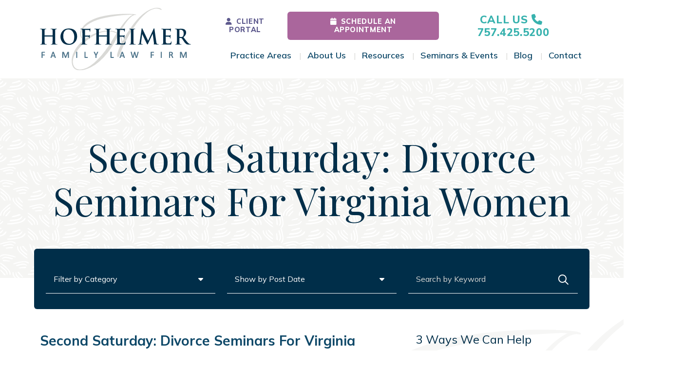

--- FILE ---
content_type: text/html; charset=UTF-8
request_url: https://hoflaw.com/blog/tag/privilege/
body_size: 21735
content:
<!DOCTYPE html>
<html lang="en-US">
<head>
	<meta charset="UTF-8">
<script>
var gform;gform||(document.addEventListener("gform_main_scripts_loaded",function(){gform.scriptsLoaded=!0}),document.addEventListener("gform/theme/scripts_loaded",function(){gform.themeScriptsLoaded=!0}),window.addEventListener("DOMContentLoaded",function(){gform.domLoaded=!0}),gform={domLoaded:!1,scriptsLoaded:!1,themeScriptsLoaded:!1,isFormEditor:()=>"function"==typeof InitializeEditor,callIfLoaded:function(o){return!(!gform.domLoaded||!gform.scriptsLoaded||!gform.themeScriptsLoaded&&!gform.isFormEditor()||(gform.isFormEditor()&&console.warn("The use of gform.initializeOnLoaded() is deprecated in the form editor context and will be removed in Gravity Forms 3.1."),o(),0))},initializeOnLoaded:function(o){gform.callIfLoaded(o)||(document.addEventListener("gform_main_scripts_loaded",()=>{gform.scriptsLoaded=!0,gform.callIfLoaded(o)}),document.addEventListener("gform/theme/scripts_loaded",()=>{gform.themeScriptsLoaded=!0,gform.callIfLoaded(o)}),window.addEventListener("DOMContentLoaded",()=>{gform.domLoaded=!0,gform.callIfLoaded(o)}))},hooks:{action:{},filter:{}},addAction:function(o,r,e,t){gform.addHook("action",o,r,e,t)},addFilter:function(o,r,e,t){gform.addHook("filter",o,r,e,t)},doAction:function(o){gform.doHook("action",o,arguments)},applyFilters:function(o){return gform.doHook("filter",o,arguments)},removeAction:function(o,r){gform.removeHook("action",o,r)},removeFilter:function(o,r,e){gform.removeHook("filter",o,r,e)},addHook:function(o,r,e,t,n){null==gform.hooks[o][r]&&(gform.hooks[o][r]=[]);var d=gform.hooks[o][r];null==n&&(n=r+"_"+d.length),gform.hooks[o][r].push({tag:n,callable:e,priority:t=null==t?10:t})},doHook:function(r,o,e){var t;if(e=Array.prototype.slice.call(e,1),null!=gform.hooks[r][o]&&((o=gform.hooks[r][o]).sort(function(o,r){return o.priority-r.priority}),o.forEach(function(o){"function"!=typeof(t=o.callable)&&(t=window[t]),"action"==r?t.apply(null,e):e[0]=t.apply(null,e)})),"filter"==r)return e[0]},removeHook:function(o,r,t,n){var e;null!=gform.hooks[o][r]&&(e=(e=gform.hooks[o][r]).filter(function(o,r,e){return!!(null!=n&&n!=o.tag||null!=t&&t!=o.priority)}),gform.hooks[o][r]=e)}});
</script>

	<meta name="viewport" content="width=device-width, initial-scale=1, shrink-to-fit=no">
	<link rel="profile" href="http://gmpg.org/xfn/11">

	

	<meta name='robots' content='noindex, follow' />
	<style>img:is([sizes="auto" i], [sizes^="auto," i]) { contain-intrinsic-size: 3000px 1500px }</style>
	
	<!-- This site is optimized with the Yoast SEO plugin v26.6 - https://yoast.com/wordpress/plugins/seo/ -->
	<title>privilege Archives - Hofheimer Family Law Firm</title>
	<meta property="og:locale" content="en_US" />
	<meta property="og:type" content="article" />
	<meta property="og:title" content="privilege Archives - Hofheimer Family Law Firm" />
	<meta property="og:url" content="https://hoflaw.com/blog/tag/privilege/" />
	<meta property="og:site_name" content="Hofheimer Family Law Firm" />
	<meta name="twitter:card" content="summary_large_image" />
	<script type="application/ld+json" class="yoast-schema-graph">{"@context":"https://schema.org","@graph":[{"@type":"CollectionPage","@id":"https://hoflaw.com/blog/tag/privilege/","url":"https://hoflaw.com/blog/tag/privilege/","name":"privilege Archives - Hofheimer Family Law Firm","isPartOf":{"@id":"https://hoflaw.com/#website"},"breadcrumb":{"@id":"https://hoflaw.com/blog/tag/privilege/#breadcrumb"},"inLanguage":"en-US"},{"@type":"BreadcrumbList","@id":"https://hoflaw.com/blog/tag/privilege/#breadcrumb","itemListElement":[{"@type":"ListItem","position":1,"name":"Home","item":"https://hoflaw.com/"},{"@type":"ListItem","position":2,"name":"privilege"}]},{"@type":"WebSite","@id":"https://hoflaw.com/#website","url":"https://hoflaw.com/","name":"Hofheimer Family Law Firm","description":"Family Law Lawyers Hampton Roads, Virginia - Chesapeake, Newport News, Norfolk, Hampton, Portsmouth, Suffolk","publisher":{"@id":"https://hoflaw.com/#organization"},"potentialAction":[{"@type":"SearchAction","target":{"@type":"EntryPoint","urlTemplate":"https://hoflaw.com/?s={search_term_string}"},"query-input":{"@type":"PropertyValueSpecification","valueRequired":true,"valueName":"search_term_string"}}],"inLanguage":"en-US"},{"@type":"Organization","@id":"https://hoflaw.com/#organization","name":"Hofheimer Family Law Firm","url":"https://hoflaw.com/","logo":{"@type":"ImageObject","inLanguage":"en-US","@id":"https://hoflaw.com/#/schema/logo/image/","url":"https://hoflaw.com/wp-content/uploads/2023/06/Logotype.svg","contentUrl":"https://hoflaw.com/wp-content/uploads/2023/06/Logotype.svg","width":188,"height":78,"caption":"Hofheimer Family Law Firm"},"image":{"@id":"https://hoflaw.com/#/schema/logo/image/"},"sameAs":["https://www.facebook.com/VirginiaDivorceLawyer","https://www.linkedin.com/company/hoflaw","https://www.instagram.com/hoflaw/"]}]}</script>
	<!-- / Yoast SEO plugin. -->


<script type='application/javascript'  id='pys-version-script'>console.log('PixelYourSite Free version 11.1.5.1');</script>
<link rel='dns-prefetch' href='//www.google.com' />
<link rel="alternate" type="application/rss+xml" title="Hofheimer Family Law Firm &raquo; Feed" href="https://hoflaw.com/feed/" />
<link rel="alternate" type="application/rss+xml" title="Hofheimer Family Law Firm &raquo; Comments Feed" href="https://hoflaw.com/comments/feed/" />
<link rel="alternate" type="application/rss+xml" title="Hofheimer Family Law Firm &raquo; privilege Tag Feed" href="https://hoflaw.com/blog/tag/privilege/feed/" />
<script>
window._wpemojiSettings = {"baseUrl":"https:\/\/s.w.org\/images\/core\/emoji\/16.0.1\/72x72\/","ext":".png","svgUrl":"https:\/\/s.w.org\/images\/core\/emoji\/16.0.1\/svg\/","svgExt":".svg","source":{"concatemoji":"https:\/\/hoflaw.com\/wp-includes\/js\/wp-emoji-release.min.js?ver=6.8.3"}};
/*! This file is auto-generated */
!function(s,n){var o,i,e;function c(e){try{var t={supportTests:e,timestamp:(new Date).valueOf()};sessionStorage.setItem(o,JSON.stringify(t))}catch(e){}}function p(e,t,n){e.clearRect(0,0,e.canvas.width,e.canvas.height),e.fillText(t,0,0);var t=new Uint32Array(e.getImageData(0,0,e.canvas.width,e.canvas.height).data),a=(e.clearRect(0,0,e.canvas.width,e.canvas.height),e.fillText(n,0,0),new Uint32Array(e.getImageData(0,0,e.canvas.width,e.canvas.height).data));return t.every(function(e,t){return e===a[t]})}function u(e,t){e.clearRect(0,0,e.canvas.width,e.canvas.height),e.fillText(t,0,0);for(var n=e.getImageData(16,16,1,1),a=0;a<n.data.length;a++)if(0!==n.data[a])return!1;return!0}function f(e,t,n,a){switch(t){case"flag":return n(e,"\ud83c\udff3\ufe0f\u200d\u26a7\ufe0f","\ud83c\udff3\ufe0f\u200b\u26a7\ufe0f")?!1:!n(e,"\ud83c\udde8\ud83c\uddf6","\ud83c\udde8\u200b\ud83c\uddf6")&&!n(e,"\ud83c\udff4\udb40\udc67\udb40\udc62\udb40\udc65\udb40\udc6e\udb40\udc67\udb40\udc7f","\ud83c\udff4\u200b\udb40\udc67\u200b\udb40\udc62\u200b\udb40\udc65\u200b\udb40\udc6e\u200b\udb40\udc67\u200b\udb40\udc7f");case"emoji":return!a(e,"\ud83e\udedf")}return!1}function g(e,t,n,a){var r="undefined"!=typeof WorkerGlobalScope&&self instanceof WorkerGlobalScope?new OffscreenCanvas(300,150):s.createElement("canvas"),o=r.getContext("2d",{willReadFrequently:!0}),i=(o.textBaseline="top",o.font="600 32px Arial",{});return e.forEach(function(e){i[e]=t(o,e,n,a)}),i}function t(e){var t=s.createElement("script");t.src=e,t.defer=!0,s.head.appendChild(t)}"undefined"!=typeof Promise&&(o="wpEmojiSettingsSupports",i=["flag","emoji"],n.supports={everything:!0,everythingExceptFlag:!0},e=new Promise(function(e){s.addEventListener("DOMContentLoaded",e,{once:!0})}),new Promise(function(t){var n=function(){try{var e=JSON.parse(sessionStorage.getItem(o));if("object"==typeof e&&"number"==typeof e.timestamp&&(new Date).valueOf()<e.timestamp+604800&&"object"==typeof e.supportTests)return e.supportTests}catch(e){}return null}();if(!n){if("undefined"!=typeof Worker&&"undefined"!=typeof OffscreenCanvas&&"undefined"!=typeof URL&&URL.createObjectURL&&"undefined"!=typeof Blob)try{var e="postMessage("+g.toString()+"("+[JSON.stringify(i),f.toString(),p.toString(),u.toString()].join(",")+"));",a=new Blob([e],{type:"text/javascript"}),r=new Worker(URL.createObjectURL(a),{name:"wpTestEmojiSupports"});return void(r.onmessage=function(e){c(n=e.data),r.terminate(),t(n)})}catch(e){}c(n=g(i,f,p,u))}t(n)}).then(function(e){for(var t in e)n.supports[t]=e[t],n.supports.everything=n.supports.everything&&n.supports[t],"flag"!==t&&(n.supports.everythingExceptFlag=n.supports.everythingExceptFlag&&n.supports[t]);n.supports.everythingExceptFlag=n.supports.everythingExceptFlag&&!n.supports.flag,n.DOMReady=!1,n.readyCallback=function(){n.DOMReady=!0}}).then(function(){return e}).then(function(){var e;n.supports.everything||(n.readyCallback(),(e=n.source||{}).concatemoji?t(e.concatemoji):e.wpemoji&&e.twemoji&&(t(e.twemoji),t(e.wpemoji)))}))}((window,document),window._wpemojiSettings);
</script>
<style id='wp-emoji-styles-inline-css'>

	img.wp-smiley, img.emoji {
		display: inline !important;
		border: none !important;
		box-shadow: none !important;
		height: 1em !important;
		width: 1em !important;
		margin: 0 0.07em !important;
		vertical-align: -0.1em !important;
		background: none !important;
		padding: 0 !important;
	}
</style>
<link rel='stylesheet' id='wp-block-library-css' href='https://hoflaw.com/wp-includes/css/dist/block-library/style.min.css?ver=6.8.3' media='all' />
<style id='classic-theme-styles-inline-css'>
/*! This file is auto-generated */
.wp-block-button__link{color:#fff;background-color:#32373c;border-radius:9999px;box-shadow:none;text-decoration:none;padding:calc(.667em + 2px) calc(1.333em + 2px);font-size:1.125em}.wp-block-file__button{background:#32373c;color:#fff;text-decoration:none}
</style>
<style id='global-styles-inline-css'>
:root{--wp--preset--aspect-ratio--square: 1;--wp--preset--aspect-ratio--4-3: 4/3;--wp--preset--aspect-ratio--3-4: 3/4;--wp--preset--aspect-ratio--3-2: 3/2;--wp--preset--aspect-ratio--2-3: 2/3;--wp--preset--aspect-ratio--16-9: 16/9;--wp--preset--aspect-ratio--9-16: 9/16;--wp--preset--color--black: #000000;--wp--preset--color--cyan-bluish-gray: #abb8c3;--wp--preset--color--white: #fff;--wp--preset--color--pale-pink: #f78da7;--wp--preset--color--vivid-red: #cf2e2e;--wp--preset--color--luminous-vivid-orange: #ff6900;--wp--preset--color--luminous-vivid-amber: #fcb900;--wp--preset--color--light-green-cyan: #7bdcb5;--wp--preset--color--vivid-green-cyan: #00d084;--wp--preset--color--pale-cyan-blue: #8ed1fc;--wp--preset--color--vivid-cyan-blue: #0693e3;--wp--preset--color--vivid-purple: #9b51e0;--wp--preset--color--blue: #0d6efd;--wp--preset--color--indigo: #6610f2;--wp--preset--color--purple: #6f42c1;--wp--preset--color--pink: #d63384;--wp--preset--color--red: #dc3545;--wp--preset--color--orange: #fd7e14;--wp--preset--color--yellow: #ffc107;--wp--preset--color--green: #198754;--wp--preset--color--teal: #20c997;--wp--preset--color--cyan: #0dcaf0;--wp--preset--color--gray: #6c757d;--wp--preset--color--gray-dark: #343a40;--wp--preset--gradient--vivid-cyan-blue-to-vivid-purple: linear-gradient(135deg,rgba(6,147,227,1) 0%,rgb(155,81,224) 100%);--wp--preset--gradient--light-green-cyan-to-vivid-green-cyan: linear-gradient(135deg,rgb(122,220,180) 0%,rgb(0,208,130) 100%);--wp--preset--gradient--luminous-vivid-amber-to-luminous-vivid-orange: linear-gradient(135deg,rgba(252,185,0,1) 0%,rgba(255,105,0,1) 100%);--wp--preset--gradient--luminous-vivid-orange-to-vivid-red: linear-gradient(135deg,rgba(255,105,0,1) 0%,rgb(207,46,46) 100%);--wp--preset--gradient--very-light-gray-to-cyan-bluish-gray: linear-gradient(135deg,rgb(238,238,238) 0%,rgb(169,184,195) 100%);--wp--preset--gradient--cool-to-warm-spectrum: linear-gradient(135deg,rgb(74,234,220) 0%,rgb(151,120,209) 20%,rgb(207,42,186) 40%,rgb(238,44,130) 60%,rgb(251,105,98) 80%,rgb(254,248,76) 100%);--wp--preset--gradient--blush-light-purple: linear-gradient(135deg,rgb(255,206,236) 0%,rgb(152,150,240) 100%);--wp--preset--gradient--blush-bordeaux: linear-gradient(135deg,rgb(254,205,165) 0%,rgb(254,45,45) 50%,rgb(107,0,62) 100%);--wp--preset--gradient--luminous-dusk: linear-gradient(135deg,rgb(255,203,112) 0%,rgb(199,81,192) 50%,rgb(65,88,208) 100%);--wp--preset--gradient--pale-ocean: linear-gradient(135deg,rgb(255,245,203) 0%,rgb(182,227,212) 50%,rgb(51,167,181) 100%);--wp--preset--gradient--electric-grass: linear-gradient(135deg,rgb(202,248,128) 0%,rgb(113,206,126) 100%);--wp--preset--gradient--midnight: linear-gradient(135deg,rgb(2,3,129) 0%,rgb(40,116,252) 100%);--wp--preset--font-size--small: 13px;--wp--preset--font-size--medium: 20px;--wp--preset--font-size--large: 36px;--wp--preset--font-size--x-large: 42px;--wp--preset--spacing--20: 0.44rem;--wp--preset--spacing--30: 0.67rem;--wp--preset--spacing--40: 1rem;--wp--preset--spacing--50: 1.5rem;--wp--preset--spacing--60: 2.25rem;--wp--preset--spacing--70: 3.38rem;--wp--preset--spacing--80: 5.06rem;--wp--preset--shadow--natural: 6px 6px 9px rgba(0, 0, 0, 0.2);--wp--preset--shadow--deep: 12px 12px 50px rgba(0, 0, 0, 0.4);--wp--preset--shadow--sharp: 6px 6px 0px rgba(0, 0, 0, 0.2);--wp--preset--shadow--outlined: 6px 6px 0px -3px rgba(255, 255, 255, 1), 6px 6px rgba(0, 0, 0, 1);--wp--preset--shadow--crisp: 6px 6px 0px rgba(0, 0, 0, 1);}:where(.is-layout-flex){gap: 0.5em;}:where(.is-layout-grid){gap: 0.5em;}body .is-layout-flex{display: flex;}.is-layout-flex{flex-wrap: wrap;align-items: center;}.is-layout-flex > :is(*, div){margin: 0;}body .is-layout-grid{display: grid;}.is-layout-grid > :is(*, div){margin: 0;}:where(.wp-block-columns.is-layout-flex){gap: 2em;}:where(.wp-block-columns.is-layout-grid){gap: 2em;}:where(.wp-block-post-template.is-layout-flex){gap: 1.25em;}:where(.wp-block-post-template.is-layout-grid){gap: 1.25em;}.has-black-color{color: var(--wp--preset--color--black) !important;}.has-cyan-bluish-gray-color{color: var(--wp--preset--color--cyan-bluish-gray) !important;}.has-white-color{color: var(--wp--preset--color--white) !important;}.has-pale-pink-color{color: var(--wp--preset--color--pale-pink) !important;}.has-vivid-red-color{color: var(--wp--preset--color--vivid-red) !important;}.has-luminous-vivid-orange-color{color: var(--wp--preset--color--luminous-vivid-orange) !important;}.has-luminous-vivid-amber-color{color: var(--wp--preset--color--luminous-vivid-amber) !important;}.has-light-green-cyan-color{color: var(--wp--preset--color--light-green-cyan) !important;}.has-vivid-green-cyan-color{color: var(--wp--preset--color--vivid-green-cyan) !important;}.has-pale-cyan-blue-color{color: var(--wp--preset--color--pale-cyan-blue) !important;}.has-vivid-cyan-blue-color{color: var(--wp--preset--color--vivid-cyan-blue) !important;}.has-vivid-purple-color{color: var(--wp--preset--color--vivid-purple) !important;}.has-black-background-color{background-color: var(--wp--preset--color--black) !important;}.has-cyan-bluish-gray-background-color{background-color: var(--wp--preset--color--cyan-bluish-gray) !important;}.has-white-background-color{background-color: var(--wp--preset--color--white) !important;}.has-pale-pink-background-color{background-color: var(--wp--preset--color--pale-pink) !important;}.has-vivid-red-background-color{background-color: var(--wp--preset--color--vivid-red) !important;}.has-luminous-vivid-orange-background-color{background-color: var(--wp--preset--color--luminous-vivid-orange) !important;}.has-luminous-vivid-amber-background-color{background-color: var(--wp--preset--color--luminous-vivid-amber) !important;}.has-light-green-cyan-background-color{background-color: var(--wp--preset--color--light-green-cyan) !important;}.has-vivid-green-cyan-background-color{background-color: var(--wp--preset--color--vivid-green-cyan) !important;}.has-pale-cyan-blue-background-color{background-color: var(--wp--preset--color--pale-cyan-blue) !important;}.has-vivid-cyan-blue-background-color{background-color: var(--wp--preset--color--vivid-cyan-blue) !important;}.has-vivid-purple-background-color{background-color: var(--wp--preset--color--vivid-purple) !important;}.has-black-border-color{border-color: var(--wp--preset--color--black) !important;}.has-cyan-bluish-gray-border-color{border-color: var(--wp--preset--color--cyan-bluish-gray) !important;}.has-white-border-color{border-color: var(--wp--preset--color--white) !important;}.has-pale-pink-border-color{border-color: var(--wp--preset--color--pale-pink) !important;}.has-vivid-red-border-color{border-color: var(--wp--preset--color--vivid-red) !important;}.has-luminous-vivid-orange-border-color{border-color: var(--wp--preset--color--luminous-vivid-orange) !important;}.has-luminous-vivid-amber-border-color{border-color: var(--wp--preset--color--luminous-vivid-amber) !important;}.has-light-green-cyan-border-color{border-color: var(--wp--preset--color--light-green-cyan) !important;}.has-vivid-green-cyan-border-color{border-color: var(--wp--preset--color--vivid-green-cyan) !important;}.has-pale-cyan-blue-border-color{border-color: var(--wp--preset--color--pale-cyan-blue) !important;}.has-vivid-cyan-blue-border-color{border-color: var(--wp--preset--color--vivid-cyan-blue) !important;}.has-vivid-purple-border-color{border-color: var(--wp--preset--color--vivid-purple) !important;}.has-vivid-cyan-blue-to-vivid-purple-gradient-background{background: var(--wp--preset--gradient--vivid-cyan-blue-to-vivid-purple) !important;}.has-light-green-cyan-to-vivid-green-cyan-gradient-background{background: var(--wp--preset--gradient--light-green-cyan-to-vivid-green-cyan) !important;}.has-luminous-vivid-amber-to-luminous-vivid-orange-gradient-background{background: var(--wp--preset--gradient--luminous-vivid-amber-to-luminous-vivid-orange) !important;}.has-luminous-vivid-orange-to-vivid-red-gradient-background{background: var(--wp--preset--gradient--luminous-vivid-orange-to-vivid-red) !important;}.has-very-light-gray-to-cyan-bluish-gray-gradient-background{background: var(--wp--preset--gradient--very-light-gray-to-cyan-bluish-gray) !important;}.has-cool-to-warm-spectrum-gradient-background{background: var(--wp--preset--gradient--cool-to-warm-spectrum) !important;}.has-blush-light-purple-gradient-background{background: var(--wp--preset--gradient--blush-light-purple) !important;}.has-blush-bordeaux-gradient-background{background: var(--wp--preset--gradient--blush-bordeaux) !important;}.has-luminous-dusk-gradient-background{background: var(--wp--preset--gradient--luminous-dusk) !important;}.has-pale-ocean-gradient-background{background: var(--wp--preset--gradient--pale-ocean) !important;}.has-electric-grass-gradient-background{background: var(--wp--preset--gradient--electric-grass) !important;}.has-midnight-gradient-background{background: var(--wp--preset--gradient--midnight) !important;}.has-small-font-size{font-size: var(--wp--preset--font-size--small) !important;}.has-medium-font-size{font-size: var(--wp--preset--font-size--medium) !important;}.has-large-font-size{font-size: var(--wp--preset--font-size--large) !important;}.has-x-large-font-size{font-size: var(--wp--preset--font-size--x-large) !important;}
:where(.wp-block-post-template.is-layout-flex){gap: 1.25em;}:where(.wp-block-post-template.is-layout-grid){gap: 1.25em;}
:where(.wp-block-columns.is-layout-flex){gap: 2em;}:where(.wp-block-columns.is-layout-grid){gap: 2em;}
:root :where(.wp-block-pullquote){font-size: 1.5em;line-height: 1.6;}
</style>
<link rel='stylesheet' id='child-understrap-styles-css' href='https://hoflaw.com/wp-content/themes/jem/css/child-theme.min.css?ver=1.2.04' media='all' />
<link rel='stylesheet' id='theme-style-css' href='https://hoflaw.com/wp-content/themes/jem/style.css?ver=1.2.04' media='all' />
<script id="jquery-core-js-extra">
var pysFacebookRest = {"restApiUrl":"https:\/\/hoflaw.com\/wp-json\/pys-facebook\/v1\/event","debug":""};
</script>
<script src="https://hoflaw.com/wp-includes/js/jquery/jquery.min.js?ver=3.7.1" id="jquery-core-js"></script>
<script src="https://hoflaw.com/wp-includes/js/jquery/jquery-migrate.min.js?ver=3.4.1" id="jquery-migrate-js"></script>
<script src="https://hoflaw.com/wp-content/plugins/pixelyoursite/dist/scripts/jquery.bind-first-0.2.3.min.js?ver=0.2.3" id="jquery-bind-first-js"></script>
<script src="https://hoflaw.com/wp-content/plugins/pixelyoursite/dist/scripts/js.cookie-2.1.3.min.js?ver=2.1.3" id="js-cookie-pys-js"></script>
<script src="https://hoflaw.com/wp-content/plugins/pixelyoursite/dist/scripts/tld.min.js?ver=2.3.1" id="js-tld-js"></script>
<script id="pys-js-extra">
var pysOptions = {"staticEvents":{"facebook":{"init_event":[{"delay":0,"type":"static","ajaxFire":false,"name":"PageView","pixelIds":["1788526698193660"],"eventID":"ba5613ea-1d11-463c-a253-8eb0aff535d7","params":{"page_title":"privilege","post_type":"tag","post_id":3071,"plugin":"PixelYourSite","user_role":"guest","event_url":"hoflaw.com\/blog\/tag\/privilege\/"},"e_id":"init_event","ids":[],"hasTimeWindow":false,"timeWindow":0,"woo_order":"","edd_order":""}]}},"dynamicEvents":[],"triggerEvents":[],"triggerEventTypes":[],"facebook":{"pixelIds":["1788526698193660"],"advancedMatching":{"external_id":"ceecbfdaacdeafeedda"},"advancedMatchingEnabled":true,"removeMetadata":false,"wooVariableAsSimple":false,"serverApiEnabled":true,"wooCRSendFromServer":false,"send_external_id":null,"enabled_medical":false,"do_not_track_medical_param":["event_url","post_title","page_title","landing_page","content_name","categories","category_name","tags"],"meta_ldu":false},"debug":"","siteUrl":"https:\/\/hoflaw.com","ajaxUrl":"https:\/\/hoflaw.com\/wp-admin\/admin-ajax.php","ajax_event":"2eed4e6afc","enable_remove_download_url_param":"1","cookie_duration":"7","last_visit_duration":"60","enable_success_send_form":"","ajaxForServerEvent":"1","ajaxForServerStaticEvent":"1","useSendBeacon":"1","send_external_id":"1","external_id_expire":"180","track_cookie_for_subdomains":"1","google_consent_mode":"1","gdpr":{"ajax_enabled":false,"all_disabled_by_api":false,"facebook_disabled_by_api":false,"analytics_disabled_by_api":false,"google_ads_disabled_by_api":false,"pinterest_disabled_by_api":false,"bing_disabled_by_api":false,"reddit_disabled_by_api":false,"externalID_disabled_by_api":false,"facebook_prior_consent_enabled":true,"analytics_prior_consent_enabled":true,"google_ads_prior_consent_enabled":null,"pinterest_prior_consent_enabled":true,"bing_prior_consent_enabled":true,"cookiebot_integration_enabled":false,"cookiebot_facebook_consent_category":"marketing","cookiebot_analytics_consent_category":"statistics","cookiebot_tiktok_consent_category":"marketing","cookiebot_google_ads_consent_category":"marketing","cookiebot_pinterest_consent_category":"marketing","cookiebot_bing_consent_category":"marketing","consent_magic_integration_enabled":false,"real_cookie_banner_integration_enabled":false,"cookie_notice_integration_enabled":false,"cookie_law_info_integration_enabled":false,"analytics_storage":{"enabled":true,"value":"granted","filter":false},"ad_storage":{"enabled":true,"value":"granted","filter":false},"ad_user_data":{"enabled":true,"value":"granted","filter":false},"ad_personalization":{"enabled":true,"value":"granted","filter":false}},"cookie":{"disabled_all_cookie":false,"disabled_start_session_cookie":false,"disabled_advanced_form_data_cookie":false,"disabled_landing_page_cookie":false,"disabled_first_visit_cookie":false,"disabled_trafficsource_cookie":false,"disabled_utmTerms_cookie":false,"disabled_utmId_cookie":false},"tracking_analytics":{"TrafficSource":"direct","TrafficLanding":"undefined","TrafficUtms":[],"TrafficUtmsId":[]},"GATags":{"ga_datalayer_type":"default","ga_datalayer_name":"dataLayerPYS"},"woo":{"enabled":false},"edd":{"enabled":false},"cache_bypass":"1769151714"};
</script>
<script src="https://hoflaw.com/wp-content/plugins/pixelyoursite/dist/scripts/public.js?ver=11.1.5.1" id="pys-js"></script>
<link rel="https://api.w.org/" href="https://hoflaw.com/wp-json/" /><link rel="alternate" title="JSON" type="application/json" href="https://hoflaw.com/wp-json/wp/v2/tags/3071" /><link rel="EditURI" type="application/rsd+xml" title="RSD" href="https://hoflaw.com/xmlrpc.php?rsd" />
<meta name="mobile-web-app-capable" content="yes">
<meta name="apple-mobile-web-app-capable" content="yes">
<meta name="apple-mobile-web-app-title" content="Hofheimer Family Law Firm - Family Law Lawyers Hampton Roads, Virginia - Chesapeake, Newport News, Norfolk, Hampton, Portsmouth, Suffolk">
<link rel="icon" href="https://hoflaw.com/wp-content/uploads/2023/06/H_Icon_Serif_Circle_Navy-White_RGB-150x150.png" sizes="32x32" />
<link rel="icon" href="https://hoflaw.com/wp-content/uploads/2023/06/H_Icon_Serif_Circle_Navy-White_RGB.png" sizes="192x192" />
<link rel="apple-touch-icon" href="https://hoflaw.com/wp-content/uploads/2023/06/H_Icon_Serif_Circle_Navy-White_RGB.png" />
<meta name="msapplication-TileImage" content="https://hoflaw.com/wp-content/uploads/2023/06/H_Icon_Serif_Circle_Navy-White_RGB.png" />


	<script>(function(w,d,s,l,i){w[l]=w[l]||[];w[l].push({'gtm.start':
new Date().getTime(),event:'gtm.js'});var f=d.getElementsByTagName(s)[0],
j=d.createElement(s),dl=l!='dataLayer'?'&l='+l:'';j.async=true;j.src=
'https://www.googletagmanager.com/gtm.js?id='+i+dl;f.parentNode.insertBefore(j,f);
})(window,document,'script','dataLayer','GTM-NG58GG');</script>

<script type="text/javascript" src="//cdn.callrail.com/companies/564478126/f22e51ca53ea227d78d0/12/swap.js"></script>


<link rel="preconnect" href="https://fonts.googleapis.com">
<link rel="preconnect" href="https://fonts.gstatic.com" crossorigin>
<link href="https://fonts.googleapis.com/css2?family=Mulish:ital,wght@0,400..800;1,400..800&family=Playfair+Display&display=swap" rel="stylesheet">

	
</head>

<body class="archive tag tag-privilege tag-3071 wp-custom-logo wp-embed-responsive wp-theme-understrap wp-child-theme-jem group-blog hfeed understrap-has-sidebar" itemscope itemtype="http://schema.org/WebSite" >

<div class="site" id="page">

	<header id="wrapper-navbar" class="sticky-header">


		<a class="skip-link sr-only sr-only-focusable" href="#content">Skip to content</a>

	
		
<nav id="main-nav" class="navbar navbar-expand-lg " aria-labelledby="main-nav-label">

	<h2 id="main-nav-label" class="screen-reader-text">
		Main Navigation	</h2>

		<div class="d-flex align-items-center d-lg-none top-bar mob w-100">
		<div class="btn-wrap"><a href="https://hoflaw.com/clients/" class="btn no-btn" target="_blank" ><i class="fa-solid fa-user me-2" aria-hidden="true"></i>Client Portal</a></div>		<div class="btn-wrap"><a href="/schedule-online" class="btn btn-alt" target="_self" ><i class="fa-solid fa-calendar me-2" aria-hidden="true"></i>Schedule an appointment</a></div>	</div>

	<div class="container">
        
<!-- Your site title as branding in the menu -->
<a href="https://hoflaw.com/" class="navbar-brand custom-logo-link" rel="home"><img width="188" height="78" src="https://hoflaw.com/wp-content/uploads/2023/06/Logotype.svg" class="img-fluid" alt="Hofheimer Family Law Firm" decoding="async" /></a><!-- end custom logo -->
		<div class="nav-inner animate__animated animate__fadeInDown d-flex flex-md-column flex-grow-1 align-self-center align-items-end justify-content-end align-self-start py-2 pt-lg-0">

						<div class="d-flex top-bar">
								<div class="d-none d-lg-block"><div class="btn-wrap"><a href="https://hoflaw.com/clients/" class="btn no-btn" target="_blank" ><i class="fa-solid fa-user me-2" aria-hidden="true"></i>Client Portal</a></div></div>
								<div class="d-flex align-items-center">
					<div class="d-none d-lg-block"><div class="btn-wrap"><a href="/schedule-online" class="btn btn-alt" target="_self" ><i class="fa-solid fa-calendar me-2" aria-hidden="true"></i>Schedule an appointment</a></div></div>
					
					<div class="phone-cta ms-3 d-flex align-items-center">
    <a href="tel:+17574255200" aria-label="Call Us" class="btn btn-pho">
        <span class="mb-0 d-none d-xl-inline-block">Call Us</span><i class="fa-solid fa-phone mx-2" aria-hidden="true"></i><span class="mb-0 d-none d-md-inline-block">757.425.5200</span>       
    </a>
</div>				</div>
								<button class="navbar-toggler ms-3 d-lg-none" type="button" data-bs-toggle="offcanvas" data-bs-target="#navbarNavOffcanvas" aria-controls="navbarNavOffcanvas" aria-expanded="false" aria-label="Toggle navigation">
					<i class="fa-sharp fa-solid fa-align-left"></i>
				</button>
			</div>
			<div class="offcanvas offcanvas-end" tabindex="-1" id="navbarNavOffcanvas">
	
	<div class="offcanvas-header justify-content-end">
		<button type="button" class="btn-close btn-close-white" data-bs-dismiss="offcanvas" aria-label="Close">
			<i class="fa-regular fa-xmark" aria-hidden="true"></i>
		</button>
	</div><!-- .offcanvas-header -->
	<div class="offcanvas-body d-flex flex-column px-4 pt-2 pt-lg-3 px-lg-0">
		<div class="d-lg-flex align-items-lg-center justify-content-lg-end position-relative">
			<div class="menu-main-menu-container"><ul id="main-menu" class="main-menu navbar-nav justify-content-end flex-grow-1"><li itemscope="itemscope" itemtype="https://www.schema.org/SiteNavigationElement" id="menu-item-2651" class="menu-item menu-item-type-post_type menu-item-object-page menu-item-has-children dropdown top-dropdown menu-item-2651 nav-item top-nav-item"><a href="https://hoflaw.com/practice-areas/" class="dropdown-toggle nav-link top-toggle">Practice Areas</a><button title="Practice Areas" data-toggle="dropdown" data-bs-toggle="dropdown" aria-haspopup="true" aria-expanded="false" class="dropdown-toggle nav-link top-toggle" id="menu-item-dropdown-2651"><span class="sr-only">Toggle Menu</span><i class="fa-regular fa-chevron-right"></i></button>
<ul class="dropdown-menu" aria-labelledby="menu-item-dropdown-2651" >
	<li itemscope="itemscope" itemtype="https://www.schema.org/SiteNavigationElement" id="menu-item-2652" class="menu-item menu-item-type-post_type menu-item-object-practices menu-item-2652 nav-item"><a href="https://hoflaw.com/practice-areas/separation/" title="Separation" class="dropdown-item">Separation</a></li>
	<li itemscope="itemscope" itemtype="https://www.schema.org/SiteNavigationElement" id="menu-item-3679" class="menu-item menu-item-type-custom menu-item-object-custom menu-item-has-children dropdown menu-item-3679 nav-item"><a href="https://hoflaw.com/practice-areas/divorce/" class="dropdown-toggle nav-link has-submenu">Divorce</a><button title="Divorce" data-toggle="dropdown" data-bs-toggle="dropdown" aria-haspopup="true" aria-expanded="false" class="dropdown-toggle nav-link has-submenu" id="menu-item-dropdown-3679"><span class="sr-only">Toggle Menu</span><i class="fa-regular fa-chevron-right"></i></button>
	<ul class="dropdown-menu submenu" aria-labelledby="menu-item-dropdown-3679" >
		<li itemscope="itemscope" itemtype="https://www.schema.org/SiteNavigationElement" id="menu-item-14686" class="menu-item menu-item-type-custom menu-item-object-custom menu-item-14686 nav-item"><a href="https://hoflaw.com/practice-areas/divorce/deciding-whether-to-save-or-end-your-marriage/" title="Deciding Whether to Save or End Your Marriage" class="dropdown-item">Deciding Whether to Save or End Your Marriage</a></li>
		<li itemscope="itemscope" itemtype="https://www.schema.org/SiteNavigationElement" id="menu-item-14687" class="menu-item menu-item-type-custom menu-item-object-custom menu-item-14687 nav-item"><a href="https://hoflaw.com/practice-areas/divorce/signs-red-flags/" title="Signs/Red Flags" class="dropdown-item">Signs/Red Flags</a></li>
		<li itemscope="itemscope" itemtype="https://www.schema.org/SiteNavigationElement" id="menu-item-14688" class="menu-item menu-item-type-custom menu-item-object-custom menu-item-14688 nav-item"><a href="https://hoflaw.com/practice-areas/divorce/agreements-and-how-they-can-help-you/" title="Agreements and How They Can Help You" class="dropdown-item">Agreements and How They Can Help You</a></li>
		<li itemscope="itemscope" itemtype="https://www.schema.org/SiteNavigationElement" id="menu-item-14689" class="menu-item menu-item-type-custom menu-item-object-custom menu-item-14689 nav-item"><a href="https://hoflaw.com/practice-areas/divorce/with-minor-children/" title="With Minor Children" class="dropdown-item">With Minor Children</a></li>
		<li itemscope="itemscope" itemtype="https://www.schema.org/SiteNavigationElement" id="menu-item-14690" class="menu-item menu-item-type-custom menu-item-object-custom menu-item-14690 nav-item"><a href="https://hoflaw.com/practice-areas/divorce/without-minor-children/" title="Without Minor Children" class="dropdown-item">Without Minor Children</a></li>
		<li itemscope="itemscope" itemtype="https://www.schema.org/SiteNavigationElement" id="menu-item-14691" class="menu-item menu-item-type-custom menu-item-object-custom menu-item-14691 nav-item"><a href="https://hoflaw.com/practice-areas/divorce/collaborative-divorce/" title="Collaborative Divorce" class="dropdown-item">Collaborative Divorce</a></li>
		<li itemscope="itemscope" itemtype="https://www.schema.org/SiteNavigationElement" id="menu-item-14692" class="menu-item menu-item-type-custom menu-item-object-custom menu-item-14692 nav-item"><a href="https://hoflaw.com/practice-areas/divorce/military-divorce/" title="Military Divorce" class="dropdown-item">Military Divorce</a></li>
		<li itemscope="itemscope" itemtype="https://www.schema.org/SiteNavigationElement" id="menu-item-14693" class="menu-item menu-item-type-custom menu-item-object-custom menu-item-14693 nav-item"><a href="https://hoflaw.com/practice-areas/divorce/property-dispute/" title="Property Dispute" class="dropdown-item">Property Dispute</a></li>
	</ul>
</li>
	<li itemscope="itemscope" itemtype="https://www.schema.org/SiteNavigationElement" id="menu-item-3680" class="menu-item menu-item-type-custom menu-item-object-custom menu-item-has-children dropdown menu-item-3680 nav-item"><a href="https://hoflaw.com/practice-areas/custody-visitation/" class="dropdown-toggle nav-link has-submenu">Child Custody &#038; Visitation</a><button title="Child Custody &amp; Visitation" data-toggle="dropdown" data-bs-toggle="dropdown" aria-haspopup="true" aria-expanded="false" class="dropdown-toggle nav-link has-submenu" id="menu-item-dropdown-3680"><span class="sr-only">Toggle Menu</span><i class="fa-regular fa-chevron-right"></i></button>
	<ul class="dropdown-menu submenu" aria-labelledby="menu-item-dropdown-3680" >
		<li itemscope="itemscope" itemtype="https://www.schema.org/SiteNavigationElement" id="menu-item-14694" class="menu-item menu-item-type-custom menu-item-object-custom menu-item-14694 nav-item"><a href="https://hoflaw.com/practice-areas/custody-visitation/grandparents/" title="Grandparent Visitation" class="dropdown-item">Grandparent Visitation</a></li>
		<li itemscope="itemscope" itemtype="https://www.schema.org/SiteNavigationElement" id="menu-item-14695" class="menu-item menu-item-type-custom menu-item-object-custom menu-item-14695 nav-item"><a href="https://hoflaw.com/practice-areas/custody-visitation/non-parent/" title="Non-Parent Visitation" class="dropdown-item">Non-Parent Visitation</a></li>
	</ul>
</li>
	<li itemscope="itemscope" itemtype="https://www.schema.org/SiteNavigationElement" id="menu-item-3681" class="menu-item menu-item-type-custom menu-item-object-custom menu-item-3681 nav-item"><a href="https://hoflaw.com/practice-areas/child-support/" title="Child Support" class="dropdown-item">Child Support</a></li>
	<li itemscope="itemscope" itemtype="https://www.schema.org/SiteNavigationElement" id="menu-item-3678" class="menu-item menu-item-type-custom menu-item-object-custom menu-item-3678 nav-item"><a href="https://hoflaw.com/practice-areas/financial-spousal-support/" title="Spousal Support" class="dropdown-item">Spousal Support</a></li>
</ul>
</li>
<li itemscope="itemscope" itemtype="https://www.schema.org/SiteNavigationElement" id="menu-item-2650" class="menu-item menu-item-type-post_type menu-item-object-page menu-item-has-children dropdown top-dropdown menu-item-2650 nav-item top-nav-item"><a href="https://hoflaw.com/about-us/" class="dropdown-toggle nav-link top-toggle">About Us</a><button title="About Us" data-toggle="dropdown" data-bs-toggle="dropdown" aria-haspopup="true" aria-expanded="false" class="dropdown-toggle nav-link top-toggle" id="menu-item-dropdown-2650"><span class="sr-only">Toggle Menu</span><i class="fa-regular fa-chevron-right"></i></button>
<ul class="dropdown-menu" aria-labelledby="menu-item-dropdown-2650" >
	<li itemscope="itemscope" itemtype="https://www.schema.org/SiteNavigationElement" id="menu-item-3674" class="menu-item menu-item-type-post_type menu-item-object-page menu-item-3674 nav-item"><a href="https://hoflaw.com/about-us/our-history/" title="Our History" class="dropdown-item">Our History</a></li>
	<li itemscope="itemscope" itemtype="https://www.schema.org/SiteNavigationElement" id="menu-item-2657" class="menu-item menu-item-type-post_type menu-item-object-page menu-item-2657 nav-item"><a href="https://hoflaw.com/about-us/our-attorneys/" title="Our Attorneys" class="dropdown-item">Our Attorneys</a></li>
	<li itemscope="itemscope" itemtype="https://www.schema.org/SiteNavigationElement" id="menu-item-7989" class="menu-item menu-item-type-post_type menu-item-object-page menu-item-7989 nav-item"><a href="https://hoflaw.com/about-us/our-staff/" title="Our Staff" class="dropdown-item">Our Staff</a></li>
	<li itemscope="itemscope" itemtype="https://www.schema.org/SiteNavigationElement" id="menu-item-2677" class="menu-item menu-item-type-post_type menu-item-object-page menu-item-2677 nav-item"><a href="https://hoflaw.com/about-us/testimonials/" title="Our Reputation" class="dropdown-item">Our Reputation</a></li>
	<li itemscope="itemscope" itemtype="https://www.schema.org/SiteNavigationElement" id="menu-item-15354" class="menu-item menu-item-type-post_type menu-item-object-lp menu-item-15354 nav-item"><a href="https://hoflaw.com/register/kristen-d-hofheimer-scholarship/" title="Kristen D. Hofheimer Scholarship" class="dropdown-item">Kristen D. Hofheimer Scholarship</a></li>
</ul>
</li>
<li itemscope="itemscope" itemtype="https://www.schema.org/SiteNavigationElement" id="menu-item-2674" class="menu-item menu-item-type-post_type menu-item-object-page menu-item-has-children dropdown top-dropdown menu-item-2674 nav-item top-nav-item"><a href="https://hoflaw.com/resources/" class="dropdown-toggle nav-link top-toggle">Resources</a><button title="Resources" data-toggle="dropdown" data-bs-toggle="dropdown" aria-haspopup="true" aria-expanded="false" class="dropdown-toggle nav-link top-toggle" id="menu-item-dropdown-2674"><span class="sr-only">Toggle Menu</span><i class="fa-regular fa-chevron-right"></i></button>
<ul class="dropdown-menu" aria-labelledby="menu-item-dropdown-2674" >
	<li itemscope="itemscope" itemtype="https://www.schema.org/SiteNavigationElement" id="menu-item-14752" class="menu-item menu-item-type-custom menu-item-object-custom menu-item-14752 nav-item"><a href="/resources" title="Books and Reports" class="dropdown-item">Books and Reports</a></li>
	<li itemscope="itemscope" itemtype="https://www.schema.org/SiteNavigationElement" id="menu-item-2675" class="menu-item menu-item-type-post_type menu-item-object-page menu-item-2675 nav-item"><a href="https://hoflaw.com/resources/faq/" title="FAQ" class="dropdown-item">FAQ</a></li>
	<li itemscope="itemscope" itemtype="https://www.schema.org/SiteNavigationElement" id="menu-item-2676" class="menu-item menu-item-type-post_type menu-item-object-page menu-item-2676 nav-item"><a href="https://hoflaw.com/resources/video/" title="Video" class="dropdown-item">Video</a></li>
</ul>
</li>
<li itemscope="itemscope" itemtype="https://www.schema.org/SiteNavigationElement" id="menu-item-14361" class="menu-item menu-item-type-post_type menu-item-object-page menu-item-has-children dropdown top-dropdown menu-item-14361 nav-item top-nav-item"><a href="https://hoflaw.com/seminars-events/" class="dropdown-toggle nav-link top-toggle">Seminars &#038; Events</a><button title="Seminars &#038; Events" data-toggle="dropdown" data-bs-toggle="dropdown" aria-haspopup="true" aria-expanded="false" class="dropdown-toggle nav-link top-toggle" id="menu-item-dropdown-14361"><span class="sr-only">Toggle Menu</span><i class="fa-regular fa-chevron-right"></i></button>
<ul class="dropdown-menu" aria-labelledby="menu-item-dropdown-14361" >
	<li itemscope="itemscope" itemtype="https://www.schema.org/SiteNavigationElement" id="menu-item-14362" class="menu-item menu-item-type-post_type menu-item-object-page menu-item-14362 nav-item"><a href="https://hoflaw.com/events-calendar-page/" title="Events Calendar" class="dropdown-item">Events Calendar</a></li>
	<li itemscope="itemscope" itemtype="https://www.schema.org/SiteNavigationElement" id="menu-item-15399" class="menu-item menu-item-type-custom menu-item-object-custom menu-item-15399 nav-item"><a href="https://hoflaw.com/seminars-and-events/divorce-seminar/" title="Divorce Seminar" class="dropdown-item">Divorce Seminar</a></li>
	<li itemscope="itemscope" itemtype="https://www.schema.org/SiteNavigationElement" id="menu-item-14711" class="menu-item menu-item-type-custom menu-item-object-custom menu-item-14711 nav-item"><a href="https://hoflaw.com/seminars-and-events/girls-night-out/" title="Girls Night Out" class="dropdown-item">Girls Night Out</a></li>
	<li itemscope="itemscope" itemtype="https://www.schema.org/SiteNavigationElement" id="menu-item-14712" class="menu-item menu-item-type-custom menu-item-object-custom menu-item-14712 nav-item"><a href="https://hoflaw.com/seminars-events/virginia-custody-bootcamp-for-moms/" title="Virginia Custody Bootcamp For Moms" class="dropdown-item">Virginia Custody Bootcamp For Moms</a></li>
	<li itemscope="itemscope" itemtype="https://www.schema.org/SiteNavigationElement" id="menu-item-16018" class="menu-item menu-item-type-custom menu-item-object-custom menu-item-16018 nav-item"><a href="https://hoflaw.com/practice-areas/divorce-coaching/" title="Divorce Coaching" class="dropdown-item">Divorce Coaching</a></li>
</ul>
</li>
<li itemscope="itemscope" itemtype="https://www.schema.org/SiteNavigationElement" id="menu-item-375" class="menu-item menu-item-type-post_type menu-item-object-page current_page_parent menu-item-has-children dropdown top-dropdown menu-item-375 nav-item top-nav-item"><a href="https://hoflaw.com/blog/" class="dropdown-toggle nav-link top-toggle">Blog</a><button title="Blog" data-toggle="dropdown" data-bs-toggle="dropdown" aria-haspopup="true" aria-expanded="false" class="dropdown-toggle nav-link top-toggle" id="menu-item-dropdown-375"><span class="sr-only">Toggle Menu</span><i class="fa-regular fa-chevron-right"></i></button>
<ul class="dropdown-menu" aria-labelledby="menu-item-dropdown-375" >
	<li itemscope="itemscope" itemtype="https://www.schema.org/SiteNavigationElement" id="menu-item-3122" class="menu-item menu-item-type-post_type menu-item-object-page menu-item-3122 nav-item"><a href="https://hoflaw.com/featured-articles/" title="Featured Articles" class="dropdown-item">Featured Articles</a></li>
</ul>
</li>
<li itemscope="itemscope" itemtype="https://www.schema.org/SiteNavigationElement" id="menu-item-1001" class="menu-item menu-item-type-post_type menu-item-object-page menu-item-has-children dropdown top-dropdown menu-item-1001 nav-item top-nav-item"><a href="https://hoflaw.com/contact/" class="dropdown-toggle nav-link top-toggle">Contact</a><button title="Contact" data-toggle="dropdown" data-bs-toggle="dropdown" aria-haspopup="true" aria-expanded="false" class="dropdown-toggle nav-link top-toggle" id="menu-item-dropdown-1001"><span class="sr-only">Toggle Menu</span><i class="fa-regular fa-chevron-right"></i></button>
<ul class="dropdown-menu" aria-labelledby="menu-item-dropdown-1001" >
	<li itemscope="itemscope" itemtype="https://www.schema.org/SiteNavigationElement" id="menu-item-3126" class="menu-item menu-item-type-post_type menu-item-object-locations menu-item-3126 nav-item"><a href="https://hoflaw.com/locations/virginia-beach/" title="Virginia Beach" class="dropdown-item">Virginia Beach</a></li>
	<li itemscope="itemscope" itemtype="https://www.schema.org/SiteNavigationElement" id="menu-item-3125" class="menu-item menu-item-type-post_type menu-item-object-locations menu-item-3125 nav-item"><a href="https://hoflaw.com/locations/newport-news/" title="Newport News" class="dropdown-item">Newport News</a></li>
	<li itemscope="itemscope" itemtype="https://www.schema.org/SiteNavigationElement" id="menu-item-3124" class="menu-item menu-item-type-post_type menu-item-object-locations menu-item-3124 nav-item"><a href="https://hoflaw.com/locations/chesapeake/" title="Chesapeake (by appointment only)" class="dropdown-item">Chesapeake (by appointment only)</a></li>
	<li itemscope="itemscope" itemtype="https://www.schema.org/SiteNavigationElement" id="menu-item-14922" class="menu-item menu-item-type-post_type menu-item-object-page menu-item-14922 nav-item"><a href="https://hoflaw.com/contact/careers/" title="Careers" class="dropdown-item">Careers</a></li>
</ul>
</li>
</ul></div>			
		</div>

		<div class="mob-drawer d-flex d-lg-none flex-column align-items-start mt-4 pt-3">
		<div class="btn-wrap"><a href="https://hoflaw.com/clients/" class="btn no-btn" target="_blank" ><i class="fa-solid fa-user me-2" aria-hidden="true"></i>Client Portal</a></div><div class="btn-wrap"><a href="/schedule-online" class="btn btn-alt" target="_self" ><i class="fa-solid fa-calendar me-2" aria-hidden="true"></i>Schedule an appointment</a></div><div class="phone-cta d-flex align-items-center">
    <a href="tel:+17574255200" aria-label="Call Us" class="btn btn-pho pho-alt">
        
        <span class="mb-0">Call Us</span><i class="fa-solid fa-phone mx-2" aria-hidden="true"></i><span class="mb-0">757.425.5200</span>       
    </a>
</div>		</div> 
	</div>
	<!-- The WordPress Menu goes here -->
	

</div><!-- .offcanvas -->
		</div>

	</div>
</nav>	</header>

<div class="page-wrapper archive-post" id="archive-wrapper">
    <div id="content" tabindex="-1">

        <div class="hero hero-archive d-flex flex-column bg-def align-items-center justify-content-center">
        <div class="container">
        <div class="row">
            <div class="col-12 d-flex flex-column  justify-content-center align-items-center">
                <header class="text-center animate__animated animate__fadeInUp">
                    <h1 class="h1 page-title text-capitalize">Second Saturday: Divorce Seminars for Virginia Women</h1>
                                    </header>
            </div>
        </div>
    </div>
</div>
        <main class="site-main mb-5" id="main">
        

<div class="container mb-5">
    <div class="row">
    <div class="col-12 px-md-0">
        <div class="blog-filter dark-filter p-4">
            <div class="row py-2">
                <div class="col-12 col-md-4 mb-3 mb-md-0">
                    <div class="select-wrap cats">
                        <form id="cat-form" action="" method="post" class="blog-category-search">
    <div class="form-input-group">
        <div class="select-wrapper">
            <label for="select-category" class="visually-hidden">Categories</label>
            <select id="select-category" class="selectNative js-selectNative" onchange="location = this.value;">
                <option selected="selected" disabled="disabled">Filter by Category</option>
                <option value="https://hoflaw.com/blog/category/after-divorce/">After Divorce</option><option value="https://hoflaw.com/blog/category/alimony/">Alimony</option><option value="https://hoflaw.com/blog/category/annulment/">Annulment</option><option value="https://hoflaw.com/blog/category/attorney-bios/">Attorney Bios</option><option value="https://hoflaw.com/blog/category/blog/">Blog</option><option value="https://hoflaw.com/blog/category/bloom/">bloom</option><option value="https://hoflaw.com/blog/category/child/">Child</option><option value="https://hoflaw.com/blog/category/child-custody/">Child Custody</option><option value="https://hoflaw.com/blog/category/child-support/">Child Support</option><option value="https://hoflaw.com/blog/category/collaborative-divorce/">Collaborative Divorce</option><option value="https://hoflaw.com/blog/category/divorce/">Divorce</option><option value="https://hoflaw.com/blog/category/divorce-social-networking/">Divorce &amp; Social Networking</option><option value="https://hoflaw.com/blog/category/divorce-lawyer-chesapeake/">Divorce Lawyer Chesapeake</option><option value="https://hoflaw.com/blog/category/divorce-lawyer-newport-news/">Divorce Lawyer Newport News</option><option value="https://hoflaw.com/blog/category/divorce-lawyer-virginia-beach/">Divorce Lawyer Virginia Beach</option><option value="https://hoflaw.com/blog/category/family-law-attorney-chesapeake/">Family Law Attorney Chesapeake</option><option value="https://hoflaw.com/blog/category/family-law-attorney-newport-news/">Family Law Attorney Newport News</option><option value="https://hoflaw.com/blog/category/family-law-attorney-virginia-beach/">Family Law Attorney Virginia Beach</option><option value="https://hoflaw.com/blog/category/featured-posts/">Featured Posts</option><option value="https://hoflaw.com/blog/category/frequently-asked-questions/">Frequently Asked Questions</option><option value="https://hoflaw.com/blog/category/general/">General</option><option value="https://hoflaw.com/blog/category/grow/">grow</option><option value="https://hoflaw.com/blog/category/later-life-divorce/">Later Life Divorce</option><option value="https://hoflaw.com/blog/category/library/">Library</option><option value="https://hoflaw.com/blog/category/military-divorce/">Military Divorce</option><option value="https://hoflaw.com/blog/category/parenting-tips/">Parenting Tips</option><option value="https://hoflaw.com/blog/category/property-dispute/">Property Dispute</option><option value="https://hoflaw.com/blog/category/property-separation/">Property Separation</option><option value="https://hoflaw.com/blog/category/recognition-of-others/">Recognition of Others</option><option value="https://hoflaw.com/blog/category/separation/">Separation</option><option value="https://hoflaw.com/blog/category/spousal-support/">Spousal Support</option><option value="https://hoflaw.com/blog/category/tips-for-success/">Tips for success</option><option value="https://hoflaw.com/blog/category/transform/">transform</option><option value="https://hoflaw.com/blog/category/uncategorized/">Uncategorized</option><option value="https://hoflaw.com/blog/category/video/">Video</option><option value="https://hoflaw.com/blog/category/you-and-your-attorney/">You and Your Attorney</option><option value="https://hoflaw.com/blog/category/your-children/">Your Children</option><option value="https://hoflaw.com/blog/category/your-credit-finances/">Your Credit &amp; Finances</option><option value="https://hoflaw.com/blog/category/your-emotional-health/">Your Emotional Health</option><option value="https://hoflaw.com/blog/category/your-pets/">Your Pets</option>            </select>
            <div class="selectCustom js-selectCustom" aria-hidden="true">
                <div class="selectCustom-trigger">Show by Category</div>
                <div class="selectCustom-options">
                    <div class="selectCustom-options-inner">
                        <div class="selectCustom-option" data-value="https://hoflaw.com/blog/category/after-divorce/">After Divorce</div><div class="selectCustom-option" data-value="https://hoflaw.com/blog/category/alimony/">Alimony</div><div class="selectCustom-option" data-value="https://hoflaw.com/blog/category/annulment/">Annulment</div><div class="selectCustom-option" data-value="https://hoflaw.com/blog/category/attorney-bios/">Attorney Bios</div><div class="selectCustom-option" data-value="https://hoflaw.com/blog/category/blog/">Blog</div><div class="selectCustom-option" data-value="https://hoflaw.com/blog/category/bloom/">bloom</div><div class="selectCustom-option" data-value="https://hoflaw.com/blog/category/child/">Child</div><div class="selectCustom-option" data-value="https://hoflaw.com/blog/category/child-custody/">Child Custody</div><div class="selectCustom-option" data-value="https://hoflaw.com/blog/category/child-support/">Child Support</div><div class="selectCustom-option" data-value="https://hoflaw.com/blog/category/collaborative-divorce/">Collaborative Divorce</div><div class="selectCustom-option" data-value="https://hoflaw.com/blog/category/divorce/">Divorce</div><div class="selectCustom-option" data-value="https://hoflaw.com/blog/category/divorce-social-networking/">Divorce &amp; Social Networking</div><div class="selectCustom-option" data-value="https://hoflaw.com/blog/category/divorce-lawyer-chesapeake/">Divorce Lawyer Chesapeake</div><div class="selectCustom-option" data-value="https://hoflaw.com/blog/category/divorce-lawyer-newport-news/">Divorce Lawyer Newport News</div><div class="selectCustom-option" data-value="https://hoflaw.com/blog/category/divorce-lawyer-virginia-beach/">Divorce Lawyer Virginia Beach</div><div class="selectCustom-option" data-value="https://hoflaw.com/blog/category/family-law-attorney-chesapeake/">Family Law Attorney Chesapeake</div><div class="selectCustom-option" data-value="https://hoflaw.com/blog/category/family-law-attorney-newport-news/">Family Law Attorney Newport News</div><div class="selectCustom-option" data-value="https://hoflaw.com/blog/category/family-law-attorney-virginia-beach/">Family Law Attorney Virginia Beach</div><div class="selectCustom-option" data-value="https://hoflaw.com/blog/category/featured-posts/">Featured Posts</div><div class="selectCustom-option" data-value="https://hoflaw.com/blog/category/frequently-asked-questions/">Frequently Asked Questions</div><div class="selectCustom-option" data-value="https://hoflaw.com/blog/category/general/">General</div><div class="selectCustom-option" data-value="https://hoflaw.com/blog/category/grow/">grow</div><div class="selectCustom-option" data-value="https://hoflaw.com/blog/category/later-life-divorce/">Later Life Divorce</div><div class="selectCustom-option" data-value="https://hoflaw.com/blog/category/library/">Library</div><div class="selectCustom-option" data-value="https://hoflaw.com/blog/category/military-divorce/">Military Divorce</div><div class="selectCustom-option" data-value="https://hoflaw.com/blog/category/parenting-tips/">Parenting Tips</div><div class="selectCustom-option" data-value="https://hoflaw.com/blog/category/property-dispute/">Property Dispute</div><div class="selectCustom-option" data-value="https://hoflaw.com/blog/category/property-separation/">Property Separation</div><div class="selectCustom-option" data-value="https://hoflaw.com/blog/category/recognition-of-others/">Recognition of Others</div><div class="selectCustom-option" data-value="https://hoflaw.com/blog/category/separation/">Separation</div><div class="selectCustom-option" data-value="https://hoflaw.com/blog/category/spousal-support/">Spousal Support</div><div class="selectCustom-option" data-value="https://hoflaw.com/blog/category/tips-for-success/">Tips for success</div><div class="selectCustom-option" data-value="https://hoflaw.com/blog/category/transform/">transform</div><div class="selectCustom-option" data-value="https://hoflaw.com/blog/category/uncategorized/">Uncategorized</div><div class="selectCustom-option" data-value="https://hoflaw.com/blog/category/video/">Video</div><div class="selectCustom-option" data-value="https://hoflaw.com/blog/category/you-and-your-attorney/">You and Your Attorney</div><div class="selectCustom-option" data-value="https://hoflaw.com/blog/category/your-children/">Your Children</div><div class="selectCustom-option" data-value="https://hoflaw.com/blog/category/your-credit-finances/">Your Credit &amp; Finances</div><div class="selectCustom-option" data-value="https://hoflaw.com/blog/category/your-emotional-health/">Your Emotional Health</div><div class="selectCustom-option" data-value="https://hoflaw.com/blog/category/your-pets/">Your Pets</div>                    </div>
                </div>
            </div>

        </div>
    </div>
</form>                    </div>
                </div>
                <div class="col-12 col-md-4 mb-3 mb-md-0">
                    <div class="select-wrap dates">
                        
<form id="date-form" action="" method="post" class="blog-category-search">
    <div class="form-input-group">
        <div class="select-wrapper">
            <label for="select-dates" class="visually-hidden">Archives</label>
            <select id="select-dates" class="selectNative js-selectNative" onchange="location = this.value;">
                <option selected="selected" disabled="disabled">Show by Post Date</option>
                	<option value='https://hoflaw.com/blog/2026/'> 2026 </option>
	<option value='https://hoflaw.com/blog/2025/'> 2025 </option>
	<option value='https://hoflaw.com/blog/2024/'> 2024 </option>
	<option value='https://hoflaw.com/blog/2023/'> 2023 </option>
	<option value='https://hoflaw.com/blog/2022/'> 2022 </option>
	<option value='https://hoflaw.com/blog/2021/'> 2021 </option>
	<option value='https://hoflaw.com/blog/2020/'> 2020 </option>
	<option value='https://hoflaw.com/blog/2019/'> 2019 </option>
	<option value='https://hoflaw.com/blog/2018/'> 2018 </option>
	<option value='https://hoflaw.com/blog/2017/'> 2017 </option>
	<option value='https://hoflaw.com/blog/2016/'> 2016 </option>
	<option value='https://hoflaw.com/blog/2015/'> 2015 </option>
	<option value='https://hoflaw.com/blog/2014/'> 2014 </option>
	<option value='https://hoflaw.com/blog/2013/'> 2013 </option>
	<option value='https://hoflaw.com/blog/2012/'> 2012 </option>
	<option value='https://hoflaw.com/blog/2011/'> 2011 </option>
	<option value='https://hoflaw.com/blog/2010/'> 2010 </option>
	<option value='https://hoflaw.com/blog/2009/'> 2009 </option>
	<option value='https://hoflaw.com/blog/2008/'> 2008 </option>
            </select>   
            <div class="selectCustom js-selectCustom" aria-hidden="true">
                <div class="selectCustom-trigger">Show by Post Date</div>
                <div class="selectCustom-options">
                    <div id="date-opt" class="selectCustom-options-inner">
                                            </div>
                </div>
            </div>

        </div>
    </div>
</form>                    </div>
                </div>
                <div class="col-12 col-md-4 mb-3 mb-md-0">
                    <div class="search-wrap">    
                        
<form role="search" class="search-form" method="get" action="https://hoflaw.com/" >
	<label class="screen-reader-text" for="s-1">Search for:</label>
	<div class="input-group">
		<input type="search" class="field search-field form-control" id="s-1" name="s" value="" placeholder="Search by Keyword">
					<button class="submit search-submit no-btn" type="submit"><i class="fa-regular fa-magnifying-glass" aria-hidden="true"></i></button>
			</div>
</form>
                    </div>
                </div>
            </div>
        </div>
    </div>
</div>
</div>

<div class="container mb-5">
    <div class="row">
        <div class="col-12 col-lg-8">
            <div class="row post-row">
                                    <div class="col-12">
                        <article class="post-card h-100 d-flex flex-column justify-content-between">
    <div class="copy-wrap d-flex flex-column justify-content-between flex-grow-1 ">
        <header class="">
            <h2 class="title h2 text-capitalize mb-3"><a href="https://hoflaw.com/blog/second-saturday-divorce-seminars-for-virginia-women/">Second Saturday: Divorce Seminars for Virginia Women</a></h2>
        </header>
        <div class="byline mb-2">
            <p class="auth d-inline text-capitalize">By: <span class="c-jem1">Katie Carter</span></p>   
            <p class="date d-inline">Jun 8, 2019</p>    
            
        </div>
    </div>
    <div class="text-wrap mb-4"><p>It’s overwhelming to face a big process that you’ve never faced before. Divorce is no exception. In fact, in most cases, it seems to me like it’s the fear of the unknown – the what COULD happens – that keep most women lying awake at night. In many cases, these fears aren’t real or nameable....</p></div>    <div class="btn-wrap d-flex justify-content-between pb-2">
        <a href="https://hoflaw.com/blog/second-saturday-divorce-seminars-for-virginia-women/" class="btn no-btn">Read More <i class="fa-solid fa-caret-right" aria-hidden="true"></i></a>   
        <div class="share-wrap">
            <button class="btn no-btn share-btn" data-url="https://hoflaw.com/blog/second-saturday-divorce-seminars-for-virginia-women/">Share This <i class="fa-solid fa-share-nodes" aria-hidden="true"></i></button>
            <p class="status c-jem2" aria-hidden="true">Link Copied!<i class="fa-regular fa-thumbs-up ms-2" aria-hidden="true"></i></p>
        </div>

    </div>
</article>                    </div>
                            </div>
        </div>
        <aside class="col col-lg-4 ps-xl-4 ps-xxl-5 sidebar sb-main position-relative">
    <div class="bg-h"></div>
    <section class="row sb-process mb-5">
    <div class="col process-wrap process-vert">
        <h2 class="h4 pro-t mb-4">3 Ways We Can Help</h2>  
    <div class="process-card d-flex">
        <div class="num c-jem1">
            <p><span class="sr-only">Step </span>1</p>
        </div>
        <div class="step px-2 text-start">
            <p class="h1">Learn</p><p><ul>
<li><a href="/resources/">Request a Free book</a></li>
<li><a href="/resources/">Download a Free Report</a></li>
<li><a href="/resources/">Search Our Library</a></li>
</ul>
<div id="awebChromeHelper"></div>
<div id="awebChromeHelper"></div>
</p>        </div>
        
    </div>
  
    <div class="process-card d-flex">
        <div class="num c-jem1">
            <p><span class="sr-only">Step </span>2</p>
        </div>
        <div class="step px-2 text-start">
            <p class="h1">Attend</p><p><ul>
<li><a href="https://hoflaw.com/seminars-events/monthly-divorce-seminar/">Divorce Seminar</a></li>
<li><a href="https://hoflaw.com/seminars-events/virginia-custody-bootcamp-for-moms/">Custody Bootcamp</a></li>
<li><a href="/seminars-and-events/girls-night-out/">Girl&#8217;s Night Out</a></li>
</ul>
<div id="awebChromeHelper"></div>
<div id="awebChromeHelper"></div>
</p>        </div>
        
    </div>
  
    <div class="process-card d-flex">
        <div class="num c-jem1">
            <p><span class="sr-only">Step </span>3</p>
        </div>
        <div class="step px-2 text-start">
            <p class="h1">Engage</p><p><ul>
<li><a href="https://hoflaw.com/contact/">Contact Us</a></li>
<li><a href="https://hoflaw.com/schedule-online">Schedule a Consultation</a></li>
<li><a href="tel:7577859761">Call Us</a></li>
</ul>
<div id="awebChromeHelper"></div>
<div id="awebChromeHelper"></div>
</p>        </div>
        
    </div>
    </div>
</section><section class="row sb-form mb-5">
    <div class="col-12">
        <div class="form-wrap bg-dark px-5 py-4">
            
                <div class='gf_browser_chrome gform_wrapper gravity-theme gform-theme--no-framework' data-form-theme='gravity-theme' data-form-index='0' id='gform_wrapper_1' >
                        <div class='gform_heading'>
                            <p class='gform_description'></p>
                        </div><form method='post' enctype='multipart/form-data' target='gform_ajax_frame_1' id='gform_1'  action='/blog/tag/privilege/' data-formid='1' novalidate><div class='gf_invisible ginput_recaptchav3' data-sitekey='6Lcj-gsqAAAAAJ0guH-ul7yDxha16Tt6BklpHEUk' data-tabindex='0'><input id="input_9e4ac593f2b5cde8e633ad1c4ff5c880" class="gfield_recaptcha_response" type="hidden" name="input_9e4ac593f2b5cde8e633ad1c4ff5c880" value=""/></div>
                        <div class='gform-body gform_body'><div id='gform_fields_1' class='gform_fields top_label form_sublabel_below description_below validation_below'><div id="field_1_16" class="gfield gfield--type-honeypot gform_validation_container field_sublabel_below gfield--has-description field_description_below field_validation_below gfield_visibility_visible"  ><label class='gfield_label gform-field-label' for='input_1_16'>Company</label><div class='ginput_container'><input name='input_16' id='input_1_16' type='text' value='' autocomplete='new-password'/></div><div class='gfield_description' id='gfield_description_1_16'>This field is for validation purposes and should be left unchanged.</div></div><div id="field_1_15" class="gfield gfield--type-hidden gfield--input-type-hidden gfield--width-full gform_hidden field_sublabel_below gfield--no-description field_description_below field_validation_below gfield_visibility_visible"  ><div class='ginput_container ginput_container_text'><input name='input_15' id='input_1_15' type='hidden' class='gform_hidden'  aria-invalid="false" value='Unconfirmed' /></div></div><div id="field_1_12" class="gfield gfield--type-hidden gfield--input-type-hidden gfield--width-full gform_hidden field_sublabel_below gfield--no-description field_description_below field_validation_below gfield_visibility_visible"  ><div class='ginput_container ginput_container_text'><input name='input_12' id='input_1_12' type='hidden' class='gform_hidden'  aria-invalid="false" value='268' /></div></div><div id="field_1_13" class="gfield gfield--type-html gfield--input-type-html gfield--width-full gfield_html gfield_html_formatted gfield_no_follows_desc field_sublabel_below gfield--no-description field_description_below field_validation_below gfield_visibility_visible"  ><p> <a href="https://hoflaw.com/blog/how-hflf-protects-privacy-and-confidentiality/">How Do We Protect Your Privacy?</a></p></div><div id="field_1_9" class="gfield gfield--type-text gfield--input-type-text gfield--width-full fa-regular fa-user gfield_contains_required field_sublabel_below gfield--no-description field_description_below field_validation_below gfield_visibility_visible"  ><label class='gfield_label gform-field-label' for='input_1_9'>First Name<span class="gfield_required"><span class="gfield_required gfield_required_text">(Required)</span></span></label><div class='ginput_container ginput_container_text'><input name='input_9' id='input_1_9' type='text' value='' class='large'    placeholder='First Name*' aria-required="true" aria-invalid="false"   /></div></div><div id="field_1_10" class="gfield gfield--type-text gfield--input-type-text gfield--width-full fa-regular fa-user gfield_contains_required field_sublabel_below gfield--no-description field_description_below field_validation_below gfield_visibility_visible"  ><label class='gfield_label gform-field-label' for='input_1_10'>Last Name<span class="gfield_required"><span class="gfield_required gfield_required_text">(Required)</span></span></label><div class='ginput_container ginput_container_text'><input name='input_10' id='input_1_10' type='text' value='' class='large'    placeholder='Last Name*' aria-required="true" aria-invalid="false"   /></div></div><div id="field_1_3" class="gfield gfield--type-phone gfield--input-type-phone gfield--width-full fa-regular fa-phone field_sublabel_below gfield--no-description field_description_below field_validation_below gfield_visibility_visible"  ><label class='gfield_label gform-field-label' for='input_1_3'>Phone</label><div class='ginput_container ginput_container_phone'><input name='input_3' id='input_1_3' type='tel' value='' class='large'  placeholder='Phone Number'  aria-invalid="false"   /></div></div><div id="field_1_4" class="gfield gfield--type-email gfield--input-type-email gfield--width-full fa-regular fa-envelope gfield_contains_required field_sublabel_below gfield--no-description field_description_below field_validation_below gfield_visibility_visible"  ><label class='gfield_label gform-field-label' for='input_1_4'>Email<span class="gfield_required"><span class="gfield_required gfield_required_text">(Required)</span></span></label><div class='ginput_container ginput_container_email'>
                            <input name='input_4' id='input_1_4' type='email' value='' class='large'   placeholder='Email*' aria-required="true" aria-invalid="false"  />
                        </div></div><div id="field_1_11" class="gfield gfield--type-select gfield--input-type-select gfield--width-full field_sublabel_below gfield--no-description field_description_below field_validation_below gfield_visibility_visible"  ><label class='gfield_label gform-field-label' for='input_1_11'>Info Requested</label><div class='ginput_container ginput_container_select'><select name='input_11' id='input_1_11' class='large gfield_select'     aria-invalid="false" ><option value='' selected='selected' class='gf_placeholder'>Info Requested</option><option value='n/a' >n/a</option><option value='Consultation' >Consultation</option><option value='Custody Seminar' >Custody Seminar</option><option value='Divorce Seminar' >Divorce Seminar</option><option value='Virginia Divorce Book' >Virginia Divorce Book</option><option value='Custody Survival Guide' >Custody Survival Guide</option><option value='Military Divorce Book' >Military Divorce Book</option></select></div></div><div id="field_1_8" class="gfield gfield--type-textarea gfield--input-type-textarea gfield--width-full fa-regular fa-align-left field_sublabel_below gfield--no-description field_description_below field_validation_below gfield_visibility_visible"  ><label class='gfield_label gform-field-label' for='input_1_8'>Tell us more</label><div class='ginput_container ginput_container_textarea'><textarea name='input_8' id='input_1_8' class='textarea large'    placeholder='How can we help you?'  aria-invalid="false"   rows='10' cols='50'></textarea></div></div><div id="field_1_14" class="gfield gfield--type-hidden gfield--input-type-hidden gfield--width-full gform_hidden field_sublabel_below gfield--no-description field_description_below field_validation_below gfield_visibility_visible"  ><div class='ginput_container ginput_container_text'><input name='input_14' id='input_1_14' type='hidden' class='gform_hidden'  aria-invalid="false" value='Unconfirmed' /></div></div></div></div>
        <div class='gform-footer gform_footer top_label'> <input type='submit' id='gform_submit_button_1' class='gform_button button' onclick='gform.submission.handleButtonClick(this);' data-submission-type='submit' value='Submit'  /> <input type='hidden' name='gform_ajax' value='form_id=1&amp;title=&amp;description=1&amp;tabindex=0&amp;theme=gravity-theme&amp;hash=72eb97513a3121fae3875900bd27a6fd' />
            <input type='hidden' class='gform_hidden' name='gform_submission_method' data-js='gform_submission_method_1' value='iframe' />
            <input type='hidden' class='gform_hidden' name='gform_theme' data-js='gform_theme_1' id='gform_theme_1' value='gravity-theme' />
            <input type='hidden' class='gform_hidden' name='gform_style_settings' data-js='gform_style_settings_1' id='gform_style_settings_1' value='' />
            <input type='hidden' class='gform_hidden' name='is_submit_1' value='1' />
            <input type='hidden' class='gform_hidden' name='gform_submit' value='1' />
            
            <input type='hidden' class='gform_hidden' name='gform_unique_id' value='' />
            <input type='hidden' class='gform_hidden' name='state_1' value='[base64]' />
            <input type='hidden' autocomplete='off' class='gform_hidden' name='gform_target_page_number_1' id='gform_target_page_number_1' value='0' />
            <input type='hidden' autocomplete='off' class='gform_hidden' name='gform_source_page_number_1' id='gform_source_page_number_1' value='1' />
            <input type='hidden' name='gform_field_values' value='' />
            
        </div>
                        </form>
                        </div>
		                <iframe style='display:none;width:0px;height:0px;' src='about:blank' name='gform_ajax_frame_1' id='gform_ajax_frame_1' title='This iframe contains the logic required to handle Ajax powered Gravity Forms.'></iframe>
		                <script>
gform.initializeOnLoaded( function() {gformInitSpinner( 1, 'https://hoflaw.com/wp-content/plugins/gravityforms/images/spinner.svg', true );jQuery('#gform_ajax_frame_1').on('load',function(){var contents = jQuery(this).contents().find('*').html();var is_postback = contents.indexOf('GF_AJAX_POSTBACK') >= 0;if(!is_postback){return;}var form_content = jQuery(this).contents().find('#gform_wrapper_1');var is_confirmation = jQuery(this).contents().find('#gform_confirmation_wrapper_1').length > 0;var is_redirect = contents.indexOf('gformRedirect(){') >= 0;var is_form = form_content.length > 0 && ! is_redirect && ! is_confirmation;var mt = parseInt(jQuery('html').css('margin-top'), 10) + parseInt(jQuery('body').css('margin-top'), 10) + 100;if(is_form){jQuery('#gform_wrapper_1').html(form_content.html());if(form_content.hasClass('gform_validation_error')){jQuery('#gform_wrapper_1').addClass('gform_validation_error');} else {jQuery('#gform_wrapper_1').removeClass('gform_validation_error');}setTimeout( function() { /* delay the scroll by 50 milliseconds to fix a bug in chrome */  }, 50 );if(window['gformInitDatepicker']) {gformInitDatepicker();}if(window['gformInitPriceFields']) {gformInitPriceFields();}var current_page = jQuery('#gform_source_page_number_1').val();gformInitSpinner( 1, 'https://hoflaw.com/wp-content/plugins/gravityforms/images/spinner.svg', true );jQuery(document).trigger('gform_page_loaded', [1, current_page]);window['gf_submitting_1'] = false;}else if(!is_redirect){var confirmation_content = jQuery(this).contents().find('.GF_AJAX_POSTBACK').html();if(!confirmation_content){confirmation_content = contents;}jQuery('#gform_wrapper_1').replaceWith(confirmation_content);jQuery(document).trigger('gform_confirmation_loaded', [1]);window['gf_submitting_1'] = false;wp.a11y.speak(jQuery('#gform_confirmation_message_1').text());}else{jQuery('#gform_1').append(contents);if(window['gformRedirect']) {gformRedirect();}}jQuery(document).trigger("gform_pre_post_render", [{ formId: "1", currentPage: "current_page", abort: function() { this.preventDefault(); } }]);        if (event && event.defaultPrevented) {                return;        }        const gformWrapperDiv = document.getElementById( "gform_wrapper_1" );        if ( gformWrapperDiv ) {            const visibilitySpan = document.createElement( "span" );            visibilitySpan.id = "gform_visibility_test_1";            gformWrapperDiv.insertAdjacentElement( "afterend", visibilitySpan );        }        const visibilityTestDiv = document.getElementById( "gform_visibility_test_1" );        let postRenderFired = false;        function triggerPostRender() {            if ( postRenderFired ) {                return;            }            postRenderFired = true;            gform.core.triggerPostRenderEvents( 1, current_page );            if ( visibilityTestDiv ) {                visibilityTestDiv.parentNode.removeChild( visibilityTestDiv );            }        }        function debounce( func, wait, immediate ) {            var timeout;            return function() {                var context = this, args = arguments;                var later = function() {                    timeout = null;                    if ( !immediate ) func.apply( context, args );                };                var callNow = immediate && !timeout;                clearTimeout( timeout );                timeout = setTimeout( later, wait );                if ( callNow ) func.apply( context, args );            };        }        const debouncedTriggerPostRender = debounce( function() {            triggerPostRender();        }, 200 );        if ( visibilityTestDiv && visibilityTestDiv.offsetParent === null ) {            const observer = new MutationObserver( ( mutations ) => {                mutations.forEach( ( mutation ) => {                    if ( mutation.type === 'attributes' && visibilityTestDiv.offsetParent !== null ) {                        debouncedTriggerPostRender();                        observer.disconnect();                    }                });            });            observer.observe( document.body, {                attributes: true,                childList: false,                subtree: true,                attributeFilter: [ 'style', 'class' ],            });        } else {            triggerPostRender();        }    } );} );
</script>
        </div>
    </div>
</section><div class="row sb-button mb-5">
    <div class="col-12">
        <div class="btn-wrap text-center">
            <a class="btn btn-primary" href="https://hoflaw.com/schedule-online/" target="_self" >Schedule Online</a>        </div>
    </div>
</div>
<div class="row sb-image mb-5">
    <div class="col-12">
        <a class="img-hover" href="https://hoflaw.com/seminars-events/monthly-divorce-seminar/" target="_self" title=Monthly Divorce Seminar><div class="img-wrap img-def"><div class="overlay"></div><img width="1350" height="1350" src="https://hoflaw.com/wp-content/uploads/2025/12/HL_DivorceSeminar_2ndSat_1350x1350_web.jpg" class="attachment-full size-full" alt="" decoding="async" loading="lazy" srcset="https://hoflaw.com/wp-content/uploads/2025/12/HL_DivorceSeminar_2ndSat_1350x1350_web.jpg 1350w, https://hoflaw.com/wp-content/uploads/2025/12/HL_DivorceSeminar_2ndSat_1350x1350_web-300x300.jpg 300w, https://hoflaw.com/wp-content/uploads/2025/12/HL_DivorceSeminar_2ndSat_1350x1350_web-1024x1024.jpg 1024w, https://hoflaw.com/wp-content/uploads/2025/12/HL_DivorceSeminar_2ndSat_1350x1350_web-150x150.jpg 150w, https://hoflaw.com/wp-content/uploads/2025/12/HL_DivorceSeminar_2ndSat_1350x1350_web-768x768.jpg 768w" sizes="auto, (max-width: 1350px) 100vw, 1350px" /></div></a>    </div>
</div></aside>

      </div>
</div><div class="container"><div class="row"><div class="col-12"></div></div></div><div class="pre-footer">
  <div class="container">
    <div class="row">
      <div class="col-12">
        <hr class="c-gray">
      </div>
    </div>
  <section class="events-bar py-5">
    <div class="container">
        <div class="row">
             
            <header class="col-12 text-center">
                <h2 class="h1">Seminars <span>& Events</span></h2><p class="subt my-3 c-dark">Need a little more information than you can get from a book?</p><div class="text-wrap text-center mx-auto">Want an opportunity to ask your questions to a licensed Virginia divorce and custody attorney without paying for a consultation just yet? Look no further than our super popular seminars.</div><div class="btn-wrap mt-3 text-center"><a href="https://hoflaw.com/seminars-events/" class="btn no-btn c-jem1">Learn More<i class="fa-solid fa-caret-right ms-2" aria-hidden="true"></i></a></div>            </header>

            

            <div class="col-12 slider-wrap light-slider">
    <div class="slick-controls semevent-controls mt-3 mx-auto"></div>
    <div id="semEvents" class="">
                    <div class="event-slide p-3">
                <div class="event-card p-4 text-center d-flex flex-column justify-content-between">
                    <p class="h5">Custody Bootcamp</p>                    <p class="subt c-jem1 mb-1">- RSVP -</p>
                    <div class="time">
                        <p class="start mb-0">Start Time: 9:00 am</p><p class="end">End Time: 3:00 pm</p>                    </div>
                    <a href="https://hoflaw.com/seminars-events/virginia-custody-bootcamp-for-moms/" class="btn btn-primary">Register now</a>
                </div>
            </div>
            
            
                    <div class="event-slide p-3">
                <div class="event-card p-4 text-center d-flex flex-column justify-content-between">
                    <p class="h5">Girls Night Out</p>                    <p class="subt c-jem1 mb-1">- RSVP -</p>
                    <div class="time">
                        <p class="start mb-0">Start Time: 6:00 pm</p><p class="end">End Time: 8:00 pm</p>                    </div>
                    <a href="https://hoflaw.com/seminars-and-events/girls-night-out/" class="btn btn-primary">Register now</a>
                </div>
            </div>
            
            
                    <div class="event-slide p-3">
                <div class="event-card p-4 text-center d-flex flex-column justify-content-between">
                    <p class="h5">2nd Saturday</p>                    <p class="subt c-jem1 mb-1">- RSVP -</p>
                    <div class="time">
                        <p class="start mb-0">Start Time: 8:30 am</p><p class="end">End Time: 10:00 am</p>                    </div>
                    <a href="https://hoflaw.com/seminars-and-events/divorce-seminar/" class="btn btn-primary">Register now</a>
                </div>
            </div>
            
            
            </div>
    
    <script type="text/javascript">
            jQuery(document).ready(function($) {
                $('#semEvents').slick({
                    dots: true,
                    infinite: true,
                    speed: 500,
                    autoplay: true,
                    autoplaySpeed: 5000,
                    appendDots: '.semevent-controls',
                    prevArrow: '<button class="slick-prev slick-arrow" aria-label="Previous" type="button" style=""><i class="fa fa-chevron-left" aria-hidden="true"></i><span class="sr-only">See Previous Slides</span></button>',
                    nextArrow: '<button class="slick-next slick-arrow" aria-label="Next" type="button" style=""><i class="fa fa-chevron-right" aria-hidden="true"></i><span class="sr-only">See Next Slides</span></button>',
                    slidesToShow: 3,
                    slidesToScroll: 3,
                    rows: 0,
                    responsive: [
                        {
                            breakpoint: 768,
                            settings: {
                                slidesToShow: 2,
                                slidesToScroll: 2,
                                appendArrows: '.semevent-controls',
                            }
                        },
                        {
                            breakpoint: 576,
                            settings: {
                                slidesToShow: 1,
                                slidesToScroll: 1,
                                appendArrows: '.semevent-controls',
                            }
                        }
                    ], 
                });	
            });
        </script>
</div>

        </div>
    </div>
</section>
</div>        </main>
        
	</div>
</div>




	<div id="wrapper-footer">
		<footer class="site-footer" id="colophon">
			<div class="footer-main footer pb-5">
        <div class="container-fluid">
        <div class="row">
            <div class="col-12 px-0"> 
                <div class="loc-grid"><div class="loc-card simple text-center p-4 p-xl-5 d-flex flex-column justify-content-between align-items-center">
        <div class="name-wrap">
            <a class="loc h5 d-block text-uppercase" href="https://hoflaw.com/locations/virginia-beach/">Virginia Beach</a>
        </div>
        <div class="add-wrap mb-4"><address><p class="mb-0 add-1">1604 Hilltop West Executive Center</p><p class="mb-0 add-2">Suite 300</p><p class="mb-0">Virginia Beach, VA 23451</p></address></div><div class="phone-wrap pb-xl-2"><i class="fa-solid fa-phone me-2" aria-hidden="true"></i><a class="pho" href="tel:+17577031386"><span class="sr-only">Call Now at </span>(757) 703-1386</a></div><a class="btn no-btn px-3 pt-4" href="https://goo.gl/maps/c2cXP3x7WkBikVyDA">VIEW MAP</a>
</div><div class="loc-card simple text-center p-4 p-xl-5 d-flex flex-column justify-content-between align-items-center">
        <div class="name-wrap">
            <a class="loc h5 d-block text-uppercase" href="https://hoflaw.com/locations/newport-news/">Newport News</a>
        </div>
        <div class="add-wrap mb-4"><address><p class="mb-0 add-1">735 Thimble Shoals Blvd</p><p class="mb-0 add-2">Suite 120</p><p class="mb-0">Newport News, VA 23606</p></address></div><div class="phone-wrap pb-xl-2"><i class="fa-solid fa-phone me-2" aria-hidden="true"></i><a class="pho" href="tel:+17577031386"><span class="sr-only">Call Now at </span>(757) 703-1386</a></div><a class="btn no-btn px-3 pt-4" href="https://maps.app.goo.gl/2eb8abjEzaTNoHUd9">VIEW MAP</a>
</div><div class="loc-card simple text-center p-4 p-xl-5 d-flex flex-column justify-content-between align-items-center">
        <div class="name-wrap">
            <a class="loc h5 d-block text-uppercase" href="https://hoflaw.com/locations/chesapeake/">Chesapeake</a>
        </div>
        <div class="add-wrap mb-4"><address><p class="mb-0 add-1">1403 Greenbrier Parkway</p><p class="mb-0 add-2">Suite 150</p><p class="mb-0">Chesapeake, VA 23320</p></address></div><div class="phone-wrap pb-xl-2"><i class="fa-solid fa-phone me-2" aria-hidden="true"></i><a class="pho" href="tel:+17577031386"><span class="sr-only">Call Now at </span>(757) 703-1386</a></div><a class="btn no-btn px-3 pt-4" href="https://goo.gl/maps/Q8sN6Tp7Ht3LfqYf8">VIEW MAP</a>
</div></div>            </div>
        </div>
    </div>
        <div class="container">
                <div class="row">
            <div class="col-12 flex-column align-items-center justify-content-start pt-5"> 
                                <div class="form-wrap bg-dark py-4 py-lg-5 my-xl-3">
                    <h2 class="h3 text-center text-uppercase c-white my-4 pb-md-4">Contact us Today</h2>
                <div class='gf_browser_chrome gform_wrapper gravity-theme gform-theme--no-framework' data-form-theme='gravity-theme' data-form-index='0' id='gform_wrapper_25' >
                        <div class='gform_heading'>
                            <p class='gform_description'></p>
                        </div><form method='post' enctype='multipart/form-data' target='gform_ajax_frame_25' id='gform_25'  action='/blog/tag/privilege/' data-formid='25' novalidate><div class='gf_invisible ginput_recaptchav3' data-sitekey='6Lcj-gsqAAAAAJ0guH-ul7yDxha16Tt6BklpHEUk' data-tabindex='0'><input id="input_86494be802f0903b08e25e2af8693962" class="gfield_recaptcha_response" type="hidden" name="input_86494be802f0903b08e25e2af8693962" value=""/></div>
                        <div class='gform-body gform_body'><div id='gform_fields_25' class='gform_fields top_label form_sublabel_below description_below validation_below'><div id="field_25_15" class="gfield gfield--type-honeypot gform_validation_container field_sublabel_below gfield--has-description field_description_below field_validation_below gfield_visibility_visible"  ><label class='gfield_label gform-field-label' for='input_25_15'>X/Twitter</label><div class='ginput_container'><input name='input_15' id='input_25_15' type='text' value='' autocomplete='new-password'/></div><div class='gfield_description' id='gfield_description_25_15'>This field is for validation purposes and should be left unchanged.</div></div><div id="field_25_12" class="gfield gfield--type-hidden gfield--input-type-hidden gfield--width-full gform_hidden field_sublabel_below gfield--no-description field_description_below field_validation_below gfield_visibility_visible"  ><div class='ginput_container ginput_container_text'><input name='input_12' id='input_25_12' type='hidden' class='gform_hidden'  aria-invalid="false" value='268' /></div></div><div id="field_25_13" class="gfield gfield--type-html gfield--input-type-html gfield--width-full gfield_html gfield_html_formatted gfield_no_follows_desc field_sublabel_below gfield--no-description field_description_below field_validation_below gfield_visibility_visible"  ><p> <a href="https://hoflaw.com/blog/how-hflf-protects-privacy-and-confidentiality/">How Do We Protect Your Privacy?</a></p></div><div id="field_25_9" class="gfield gfield--type-text gfield--input-type-text gfield--width-half fa-regular fa-user gfield_contains_required field_sublabel_below gfield--no-description field_description_below field_validation_below gfield_visibility_visible"  ><label class='gfield_label gform-field-label' for='input_25_9'>First Name<span class="gfield_required"><span class="gfield_required gfield_required_text">(Required)</span></span></label><div class='ginput_container ginput_container_text'><input name='input_9' id='input_25_9' type='text' value='' class='large'    placeholder='First Name*' aria-required="true" aria-invalid="false"   /></div></div><div id="field_25_10" class="gfield gfield--type-text gfield--input-type-text gfield--width-half fa-regular fa-user gfield_contains_required field_sublabel_below gfield--no-description field_description_below field_validation_below gfield_visibility_visible"  ><label class='gfield_label gform-field-label' for='input_25_10'>Last Name<span class="gfield_required"><span class="gfield_required gfield_required_text">(Required)</span></span></label><div class='ginput_container ginput_container_text'><input name='input_10' id='input_25_10' type='text' value='' class='large'    placeholder='Last Name*' aria-required="true" aria-invalid="false"   /></div></div><div id="field_25_3" class="gfield gfield--type-phone gfield--input-type-phone gfield--width-half fa-regular fa-phone field_sublabel_below gfield--no-description field_description_below field_validation_below gfield_visibility_visible"  ><label class='gfield_label gform-field-label' for='input_25_3'>Phone</label><div class='ginput_container ginput_container_phone'><input name='input_3' id='input_25_3' type='tel' value='' class='large'  placeholder='Phone Number'  aria-invalid="false"   /></div></div><div id="field_25_4" class="gfield gfield--type-email gfield--input-type-email gfield--width-half fa-regular fa-envelope gfield_contains_required field_sublabel_below gfield--no-description field_description_below field_validation_below gfield_visibility_visible"  ><label class='gfield_label gform-field-label' for='input_25_4'>Email<span class="gfield_required"><span class="gfield_required gfield_required_text">(Required)</span></span></label><div class='ginput_container ginput_container_email'>
                            <input name='input_4' id='input_25_4' type='email' value='' class='large'   placeholder='Email*' aria-required="true" aria-invalid="false"  />
                        </div></div><div id="field_25_11" class="gfield gfield--type-select gfield--input-type-select gfield--width-full field_sublabel_below gfield--no-description field_description_below field_validation_below gfield_visibility_visible"  ><label class='gfield_label gform-field-label' for='input_25_11'>Info Requested</label><div class='ginput_container ginput_container_select'><select name='input_11' id='input_25_11' class='large gfield_select'     aria-invalid="false" ><option value='' selected='selected' class='gf_placeholder'>Info Requested</option><option value='n/a' >n/a</option><option value='Consultation' >Consultation</option><option value='Custody Seminar' >Custody Seminar</option><option value='Divorce Seminar' >Divorce Seminar</option><option value='Virginia Divorce Book' >Virginia Divorce Book</option><option value='Custody Survival Guide' >Custody Survival Guide</option><option value='Military Divorce Book' >Military Divorce Book</option></select></div></div><div id="field_25_8" class="gfield gfield--type-textarea gfield--input-type-textarea gfield--width-full fa-regular fa-align-left field_sublabel_below gfield--no-description field_description_below field_validation_below gfield_visibility_visible"  ><label class='gfield_label gform-field-label' for='input_25_8'>Tell us more</label><div class='ginput_container ginput_container_textarea'><textarea name='input_8' id='input_25_8' class='textarea large'    placeholder='How can we help you?'  aria-invalid="false"   rows='10' cols='50'></textarea></div></div><div id="field_25_14" class="gfield gfield--type-hidden gfield--input-type-hidden gfield--width-full gform_hidden field_sublabel_below gfield--no-description field_description_below field_validation_below gfield_visibility_visible"  ><div class='ginput_container ginput_container_text'><input name='input_14' id='input_25_14' type='hidden' class='gform_hidden'  aria-invalid="false" value='Unconfirmed' /></div></div></div></div>
        <div class='gform-footer gform_footer top_label'> <input type='submit' id='gform_submit_button_25' class='gform_button button' onclick='gform.submission.handleButtonClick(this);' data-submission-type='submit' value='Contact Us Today'  /> <input type='hidden' name='gform_ajax' value='form_id=25&amp;title=&amp;description=1&amp;tabindex=0&amp;theme=gravity-theme&amp;hash=2683387b87c4aaf2622e3e765829167a' />
            <input type='hidden' class='gform_hidden' name='gform_submission_method' data-js='gform_submission_method_25' value='iframe' />
            <input type='hidden' class='gform_hidden' name='gform_theme' data-js='gform_theme_25' id='gform_theme_25' value='gravity-theme' />
            <input type='hidden' class='gform_hidden' name='gform_style_settings' data-js='gform_style_settings_25' id='gform_style_settings_25' value='' />
            <input type='hidden' class='gform_hidden' name='is_submit_25' value='1' />
            <input type='hidden' class='gform_hidden' name='gform_submit' value='25' />
            
            <input type='hidden' class='gform_hidden' name='gform_unique_id' value='' />
            <input type='hidden' class='gform_hidden' name='state_25' value='[base64]' />
            <input type='hidden' autocomplete='off' class='gform_hidden' name='gform_target_page_number_25' id='gform_target_page_number_25' value='0' />
            <input type='hidden' autocomplete='off' class='gform_hidden' name='gform_source_page_number_25' id='gform_source_page_number_25' value='1' />
            <input type='hidden' name='gform_field_values' value='' />
            
        </div>
                        </form>
                        </div>
		                <iframe style='display:none;width:0px;height:0px;' src='about:blank' name='gform_ajax_frame_25' id='gform_ajax_frame_25' title='This iframe contains the logic required to handle Ajax powered Gravity Forms.'></iframe>
		                <script>
gform.initializeOnLoaded( function() {gformInitSpinner( 25, 'https://hoflaw.com/wp-content/plugins/gravityforms/images/spinner.svg', true );jQuery('#gform_ajax_frame_25').on('load',function(){var contents = jQuery(this).contents().find('*').html();var is_postback = contents.indexOf('GF_AJAX_POSTBACK') >= 0;if(!is_postback){return;}var form_content = jQuery(this).contents().find('#gform_wrapper_25');var is_confirmation = jQuery(this).contents().find('#gform_confirmation_wrapper_25').length > 0;var is_redirect = contents.indexOf('gformRedirect(){') >= 0;var is_form = form_content.length > 0 && ! is_redirect && ! is_confirmation;var mt = parseInt(jQuery('html').css('margin-top'), 10) + parseInt(jQuery('body').css('margin-top'), 10) + 100;if(is_form){jQuery('#gform_wrapper_25').html(form_content.html());if(form_content.hasClass('gform_validation_error')){jQuery('#gform_wrapper_25').addClass('gform_validation_error');} else {jQuery('#gform_wrapper_25').removeClass('gform_validation_error');}setTimeout( function() { /* delay the scroll by 50 milliseconds to fix a bug in chrome */  }, 50 );if(window['gformInitDatepicker']) {gformInitDatepicker();}if(window['gformInitPriceFields']) {gformInitPriceFields();}var current_page = jQuery('#gform_source_page_number_25').val();gformInitSpinner( 25, 'https://hoflaw.com/wp-content/plugins/gravityforms/images/spinner.svg', true );jQuery(document).trigger('gform_page_loaded', [25, current_page]);window['gf_submitting_25'] = false;}else if(!is_redirect){var confirmation_content = jQuery(this).contents().find('.GF_AJAX_POSTBACK').html();if(!confirmation_content){confirmation_content = contents;}jQuery('#gform_wrapper_25').replaceWith(confirmation_content);jQuery(document).trigger('gform_confirmation_loaded', [25]);window['gf_submitting_25'] = false;wp.a11y.speak(jQuery('#gform_confirmation_message_25').text());}else{jQuery('#gform_25').append(contents);if(window['gformRedirect']) {gformRedirect();}}jQuery(document).trigger("gform_pre_post_render", [{ formId: "25", currentPage: "current_page", abort: function() { this.preventDefault(); } }]);        if (event && event.defaultPrevented) {                return;        }        const gformWrapperDiv = document.getElementById( "gform_wrapper_25" );        if ( gformWrapperDiv ) {            const visibilitySpan = document.createElement( "span" );            visibilitySpan.id = "gform_visibility_test_25";            gformWrapperDiv.insertAdjacentElement( "afterend", visibilitySpan );        }        const visibilityTestDiv = document.getElementById( "gform_visibility_test_25" );        let postRenderFired = false;        function triggerPostRender() {            if ( postRenderFired ) {                return;            }            postRenderFired = true;            gform.core.triggerPostRenderEvents( 25, current_page );            if ( visibilityTestDiv ) {                visibilityTestDiv.parentNode.removeChild( visibilityTestDiv );            }        }        function debounce( func, wait, immediate ) {            var timeout;            return function() {                var context = this, args = arguments;                var later = function() {                    timeout = null;                    if ( !immediate ) func.apply( context, args );                };                var callNow = immediate && !timeout;                clearTimeout( timeout );                timeout = setTimeout( later, wait );                if ( callNow ) func.apply( context, args );            };        }        const debouncedTriggerPostRender = debounce( function() {            triggerPostRender();        }, 200 );        if ( visibilityTestDiv && visibilityTestDiv.offsetParent === null ) {            const observer = new MutationObserver( ( mutations ) => {                mutations.forEach( ( mutation ) => {                    if ( mutation.type === 'attributes' && visibilityTestDiv.offsetParent !== null ) {                        debouncedTriggerPostRender();                        observer.disconnect();                    }                });            });            observer.observe( document.body, {                attributes: true,                childList: false,                subtree: true,                attributeFilter: [ 'style', 'class' ],            });        } else {            triggerPostRender();        }    } );} );
</script>
                </div>
            </div>
        </div>
        
                <div class="row py-4">
                        <div class="col-12 d-flex flex-column flex-md-row align-items-center justify-content-between">	
                                <div class="social-wrap justify-content-end mb-2 mb-md-0 order-md-1">
                    <ul class="social mb-0 d-flex inline flex-rowjustify-content-center align-items-center"><li><a href="https://www.facebook.com/VirginiaDivorceLawyer" ><i class="fa-brands fa-square-facebook" aria-hidden="false"></i><span class="sr-only">Link to Facebook</span></a></li><li><a href="https://www.linkedin.com/company/hoflaw/" ><i class="fa-brands fa-linkedin" aria-hidden="false"></i><span class="sr-only">Link to LinkedIn</span></a></li><li><a href="https://www.instagram.com/hoflaw/" ><i class="fa-brands fa-square-instagram" aria-hidden="false"></i><span class="sr-only">Link to Instagram</span></a></li><li><a href="https://www.youtube.com/@VirginiaDivorce" ><i class="fa-brands fa-square-youtube" aria-hidden="false"></i><span class="sr-only">Link to YouTube</span></a></li></ul>                </div>
                                <div class="site-info d-flex flex-row justify-content-start align-items-center">
                    
<p class="copyr">&copy; 2026 Hofheimer Family Law Firm</p>
                </div>

            </div>
        </div>
    </div>
</div>		</footer>
	</div></div>
<noscript><iframe src="https://www.googletagmanager.com/ns.html?id=GTM-NG58GG"
height="0" width="0" style="display:none;visibility:hidden"></iframe></noscript>

<!-- START Smith.ai Hofheimer Family Law Firm, P.C. Chat -->
<script type="text/javascript">
window.SMITH={},window.SMITH.smithChatAccount="9f3e5f2c-3ef3-4e04-94d4-d2875d7af89a",window.SMITH.baseUrl="https://app.smith.ai"; var script=document.createElement("script"); script.async=!0, script.type="text/javascript",script.src="https://app.smith.ai/chat/widget-latest.js",document.getElementsByTagName("HEAD").item(0).appendChild(script);
</script>
<!-- END Smith.ai Hofheimer Family Law Firm, P.C. Chat -->


<div>  <script type="text/javascript">var utag_data = {};  (function(a,b,c,d){a='https://tags.tiqcdn.com/utag/marketingcenter/common/prod/utag.js';  b=document;c='script';d=b.createElement(c);d.src=a;d.type='text/java'+c;d.async=true;  a=b.getElementsByTagName(c)[0];a.parentNode.insertBefore(d,a); })(); </script>  <script type="text/javascript">window.Parameters  = window.Parameters || {ExternalUid: u2c7l70jhvruwdhc}  </script>  </div>
<script type="speculationrules">
{"prefetch":[{"source":"document","where":{"and":[{"href_matches":"\/*"},{"not":{"href_matches":["\/wp-*.php","\/wp-admin\/*","\/wp-content\/uploads\/*","\/wp-content\/*","\/wp-content\/plugins\/*","\/wp-content\/themes\/jem\/*","\/wp-content\/themes\/understrap\/*","\/*\\?(.+)"]}},{"not":{"selector_matches":"a[rel~=\"nofollow\"]"}},{"not":{"selector_matches":".no-prefetch, .no-prefetch a"}}]},"eagerness":"conservative"}]}
</script>
<noscript><img height="1" width="1" style="display: none;" src="https://www.facebook.com/tr?id=1788526698193660&ev=PageView&noscript=1&cd%5Bpage_title%5D=privilege&cd%5Bpost_type%5D=tag&cd%5Bpost_id%5D=3071&cd%5Bplugin%5D=PixelYourSite&cd%5Buser_role%5D=guest&cd%5Bevent_url%5D=hoflaw.com%2Fblog%2Ftag%2Fprivilege%2F" alt=""></noscript>
<script src="https://hoflaw.com/wp-content/themes/jem/js/child-theme.min.js?ver=1.2.04" id="child-understrap-scripts-js"></script>
<script src="https://hoflaw.com/wp-content/themes/jem/src/js/slick.min.js?ver=1.8.1" id="slick-scripts-js"></script>
<script id="gforms_recaptcha_recaptcha-js-extra">
var gforms_recaptcha_recaptcha_strings = {"nonce":"a383703a6c","disconnect":"Disconnecting","change_connection_type":"Resetting","spinner":"https:\/\/hoflaw.com\/wp-content\/plugins\/gravityforms\/images\/spinner.svg","connection_type":"classic","disable_badge":"1","change_connection_type_title":"Change Connection Type","change_connection_type_message":"Changing the connection type will delete your current settings.  Do you want to proceed?","disconnect_title":"Disconnect","disconnect_message":"Disconnecting from reCAPTCHA will delete your current settings.  Do you want to proceed?","site_key":"6Lcj-gsqAAAAAJ0guH-ul7yDxha16Tt6BklpHEUk"};
</script>
<script src="https://www.google.com/recaptcha/api.js?render=6Lcj-gsqAAAAAJ0guH-ul7yDxha16Tt6BklpHEUk&amp;ver=2.1.0" id="gforms_recaptcha_recaptcha-js" defer data-wp-strategy="defer"></script>
<script src="https://hoflaw.com/wp-content/plugins/gravityformsrecaptcha/js/frontend.min.js?ver=2.1.0" id="gforms_recaptcha_frontend-js" defer data-wp-strategy="defer"></script>
<script src="https://hoflaw.com/wp-includes/js/dist/dom-ready.min.js?ver=f77871ff7694fffea381" id="wp-dom-ready-js"></script>
<script src="https://hoflaw.com/wp-includes/js/dist/hooks.min.js?ver=4d63a3d491d11ffd8ac6" id="wp-hooks-js"></script>
<script src="https://hoflaw.com/wp-includes/js/dist/i18n.min.js?ver=5e580eb46a90c2b997e6" id="wp-i18n-js"></script>
<script id="wp-i18n-js-after">
wp.i18n.setLocaleData( { 'text direction\u0004ltr': [ 'ltr' ] } );
</script>
<script src="https://hoflaw.com/wp-includes/js/dist/a11y.min.js?ver=3156534cc54473497e14" id="wp-a11y-js"></script>
<script defer='defer' src="https://hoflaw.com/wp-content/plugins/gravityforms/js/jquery.json.min.js?ver=2.9.24" id="gform_json-js"></script>
<script id="gform_gravityforms-js-extra">
var gform_i18n = {"datepicker":{"days":{"monday":"Mo","tuesday":"Tu","wednesday":"We","thursday":"Th","friday":"Fr","saturday":"Sa","sunday":"Su"},"months":{"january":"January","february":"February","march":"March","april":"April","may":"May","june":"June","july":"July","august":"August","september":"September","october":"October","november":"November","december":"December"},"firstDay":1,"iconText":"Select date"}};
var gf_legacy_multi = [];
var gform_gravityforms = {"strings":{"invalid_file_extension":"This type of file is not allowed. Must be one of the following:","delete_file":"Delete this file","in_progress":"in progress","file_exceeds_limit":"File exceeds size limit","illegal_extension":"This type of file is not allowed.","max_reached":"Maximum number of files reached","unknown_error":"There was a problem while saving the file on the server","currently_uploading":"Please wait for the uploading to complete","cancel":"Cancel","cancel_upload":"Cancel this upload","cancelled":"Cancelled","error":"Error","message":"Message"},"vars":{"images_url":"https:\/\/hoflaw.com\/wp-content\/plugins\/gravityforms\/images"}};
var gf_global = {"gf_currency_config":{"name":"U.S. Dollar","symbol_left":"$","symbol_right":"","symbol_padding":"","thousand_separator":",","decimal_separator":".","decimals":2,"code":"USD"},"base_url":"https:\/\/hoflaw.com\/wp-content\/plugins\/gravityforms","number_formats":[],"spinnerUrl":"https:\/\/hoflaw.com\/wp-content\/plugins\/gravityforms\/images\/spinner.svg","version_hash":"81a99f9f4cd78d185df66d6f77d871ab","strings":{"newRowAdded":"New row added.","rowRemoved":"Row removed","formSaved":"The form has been saved.  The content contains the link to return and complete the form."}};
var gf_global = {"gf_currency_config":{"name":"U.S. Dollar","symbol_left":"$","symbol_right":"","symbol_padding":"","thousand_separator":",","decimal_separator":".","decimals":2,"code":"USD"},"base_url":"https:\/\/hoflaw.com\/wp-content\/plugins\/gravityforms","number_formats":[],"spinnerUrl":"https:\/\/hoflaw.com\/wp-content\/plugins\/gravityforms\/images\/spinner.svg","version_hash":"81a99f9f4cd78d185df66d6f77d871ab","strings":{"newRowAdded":"New row added.","rowRemoved":"Row removed","formSaved":"The form has been saved.  The content contains the link to return and complete the form."}};
</script>
<script defer='defer' src="https://hoflaw.com/wp-content/plugins/gravityforms/js/gravityforms.min.js?ver=2.9.24" id="gform_gravityforms-js"></script>
<script defer='defer' src="https://hoflaw.com/wp-content/plugins/gravityforms/js/jquery.maskedinput.min.js?ver=2.9.24" id="gform_masked_input-js"></script>
<script defer='defer' src="https://hoflaw.com/wp-content/plugins/gravityforms/js/placeholders.jquery.min.js?ver=2.9.24" id="gform_placeholder-js"></script>
<script defer='defer' src="https://hoflaw.com/wp-content/plugins/gravityforms/assets/js/dist/utils.min.js?ver=48a3755090e76a154853db28fc254681" id="gform_gravityforms_utils-js"></script>
<script defer='defer' src="https://hoflaw.com/wp-content/plugins/gravityforms/assets/js/dist/vendor-theme.min.js?ver=8673c9a2ff188de55f9073009ba56f5e" id="gform_gravityforms_theme_vendors-js"></script>
<script id="gform_gravityforms_theme-js-extra">
var gform_theme_config = {"common":{"form":{"honeypot":{"version_hash":"81a99f9f4cd78d185df66d6f77d871ab"},"ajax":{"ajaxurl":"https:\/\/hoflaw.com\/wp-admin\/admin-ajax.php","ajax_submission_nonce":"0e08d5745e","i18n":{"step_announcement":"Step %1$s of %2$s, %3$s","unknown_error":"There was an unknown error processing your request. Please try again."}}}},"hmr_dev":"","public_path":"https:\/\/hoflaw.com\/wp-content\/plugins\/gravityforms\/assets\/js\/dist\/","config_nonce":"a9d56d11e8"};
</script>
<script defer='defer' src="https://hoflaw.com/wp-content/plugins/gravityforms/assets/js/dist/scripts-theme.min.js?ver=1546762cd067873f438f559b1e819128" id="gform_gravityforms_theme-js"></script>
<script>
gform.initializeOnLoaded( function() { jQuery(document).on('gform_post_render', function(event, formId, currentPage){if(formId == 1) {if(typeof Placeholders != 'undefined'){
                        Placeholders.enable();
                    }jQuery('#input_1_3').mask('(999) 999-9999').bind('keypress', function(e){if(e.which == 13){jQuery(this).blur();} } );} } );jQuery(document).on('gform_post_conditional_logic', function(event, formId, fields, isInit){} ) } );
</script>
<script>
gform.initializeOnLoaded( function() {jQuery(document).trigger("gform_pre_post_render", [{ formId: "1", currentPage: "1", abort: function() { this.preventDefault(); } }]);        if (event && event.defaultPrevented) {                return;        }        const gformWrapperDiv = document.getElementById( "gform_wrapper_1" );        if ( gformWrapperDiv ) {            const visibilitySpan = document.createElement( "span" );            visibilitySpan.id = "gform_visibility_test_1";            gformWrapperDiv.insertAdjacentElement( "afterend", visibilitySpan );        }        const visibilityTestDiv = document.getElementById( "gform_visibility_test_1" );        let postRenderFired = false;        function triggerPostRender() {            if ( postRenderFired ) {                return;            }            postRenderFired = true;            gform.core.triggerPostRenderEvents( 1, 1 );            if ( visibilityTestDiv ) {                visibilityTestDiv.parentNode.removeChild( visibilityTestDiv );            }        }        function debounce( func, wait, immediate ) {            var timeout;            return function() {                var context = this, args = arguments;                var later = function() {                    timeout = null;                    if ( !immediate ) func.apply( context, args );                };                var callNow = immediate && !timeout;                clearTimeout( timeout );                timeout = setTimeout( later, wait );                if ( callNow ) func.apply( context, args );            };        }        const debouncedTriggerPostRender = debounce( function() {            triggerPostRender();        }, 200 );        if ( visibilityTestDiv && visibilityTestDiv.offsetParent === null ) {            const observer = new MutationObserver( ( mutations ) => {                mutations.forEach( ( mutation ) => {                    if ( mutation.type === 'attributes' && visibilityTestDiv.offsetParent !== null ) {                        debouncedTriggerPostRender();                        observer.disconnect();                    }                });            });            observer.observe( document.body, {                attributes: true,                childList: false,                subtree: true,                attributeFilter: [ 'style', 'class' ],            });        } else {            triggerPostRender();        }    } );
</script>
<script>
gform.initializeOnLoaded( function() { jQuery(document).on('gform_post_render', function(event, formId, currentPage){if(formId == 25) {if(typeof Placeholders != 'undefined'){
                        Placeholders.enable();
                    }jQuery('#input_25_3').mask('(999) 999-9999').bind('keypress', function(e){if(e.which == 13){jQuery(this).blur();} } );} } );jQuery(document).on('gform_post_conditional_logic', function(event, formId, fields, isInit){} ) } );
</script>
<script>
gform.initializeOnLoaded( function() {jQuery(document).trigger("gform_pre_post_render", [{ formId: "25", currentPage: "1", abort: function() { this.preventDefault(); } }]);        if (event && event.defaultPrevented) {                return;        }        const gformWrapperDiv = document.getElementById( "gform_wrapper_25" );        if ( gformWrapperDiv ) {            const visibilitySpan = document.createElement( "span" );            visibilitySpan.id = "gform_visibility_test_25";            gformWrapperDiv.insertAdjacentElement( "afterend", visibilitySpan );        }        const visibilityTestDiv = document.getElementById( "gform_visibility_test_25" );        let postRenderFired = false;        function triggerPostRender() {            if ( postRenderFired ) {                return;            }            postRenderFired = true;            gform.core.triggerPostRenderEvents( 25, 1 );            if ( visibilityTestDiv ) {                visibilityTestDiv.parentNode.removeChild( visibilityTestDiv );            }        }        function debounce( func, wait, immediate ) {            var timeout;            return function() {                var context = this, args = arguments;                var later = function() {                    timeout = null;                    if ( !immediate ) func.apply( context, args );                };                var callNow = immediate && !timeout;                clearTimeout( timeout );                timeout = setTimeout( later, wait );                if ( callNow ) func.apply( context, args );            };        }        const debouncedTriggerPostRender = debounce( function() {            triggerPostRender();        }, 200 );        if ( visibilityTestDiv && visibilityTestDiv.offsetParent === null ) {            const observer = new MutationObserver( ( mutations ) => {                mutations.forEach( ( mutation ) => {                    if ( mutation.type === 'attributes' && visibilityTestDiv.offsetParent !== null ) {                        debouncedTriggerPostRender();                        observer.disconnect();                    }                });            });            observer.observe( document.body, {                attributes: true,                childList: false,                subtree: true,                attributeFilter: [ 'style', 'class' ],            });        } else {            triggerPostRender();        }    } );
</script>
<script>(function(){function c(){var b=a.contentDocument||a.contentWindow.document;if(b){var d=b.createElement('script');d.innerHTML="window.__CF$cv$params={r:'9c256c24dbaddbb4',t:'MTc2OTE1MTcxNC4wMDAwMDA='};var a=document.createElement('script');a.nonce='';a.src='/cdn-cgi/challenge-platform/scripts/jsd/main.js';document.getElementsByTagName('head')[0].appendChild(a);";b.getElementsByTagName('head')[0].appendChild(d)}}if(document.body){var a=document.createElement('iframe');a.height=1;a.width=1;a.style.position='absolute';a.style.top=0;a.style.left=0;a.style.border='none';a.style.visibility='hidden';document.body.appendChild(a);if('loading'!==document.readyState)c();else if(window.addEventListener)document.addEventListener('DOMContentLoaded',c);else{var e=document.onreadystatechange||function(){};document.onreadystatechange=function(b){e(b);'loading'!==document.readyState&&(document.onreadystatechange=e,c())}}}})();</script></body>
</html>


--- FILE ---
content_type: text/html; charset=utf-8
request_url: https://www.google.com/recaptcha/api2/anchor?ar=1&k=6Lcj-gsqAAAAAJ0guH-ul7yDxha16Tt6BklpHEUk&co=aHR0cHM6Ly9ob2ZsYXcuY29tOjQ0Mw..&hl=en&v=PoyoqOPhxBO7pBk68S4YbpHZ&size=invisible&anchor-ms=20000&execute-ms=30000&cb=a95v93dx64un
body_size: 48537
content:
<!DOCTYPE HTML><html dir="ltr" lang="en"><head><meta http-equiv="Content-Type" content="text/html; charset=UTF-8">
<meta http-equiv="X-UA-Compatible" content="IE=edge">
<title>reCAPTCHA</title>
<style type="text/css">
/* cyrillic-ext */
@font-face {
  font-family: 'Roboto';
  font-style: normal;
  font-weight: 400;
  font-stretch: 100%;
  src: url(//fonts.gstatic.com/s/roboto/v48/KFO7CnqEu92Fr1ME7kSn66aGLdTylUAMa3GUBHMdazTgWw.woff2) format('woff2');
  unicode-range: U+0460-052F, U+1C80-1C8A, U+20B4, U+2DE0-2DFF, U+A640-A69F, U+FE2E-FE2F;
}
/* cyrillic */
@font-face {
  font-family: 'Roboto';
  font-style: normal;
  font-weight: 400;
  font-stretch: 100%;
  src: url(//fonts.gstatic.com/s/roboto/v48/KFO7CnqEu92Fr1ME7kSn66aGLdTylUAMa3iUBHMdazTgWw.woff2) format('woff2');
  unicode-range: U+0301, U+0400-045F, U+0490-0491, U+04B0-04B1, U+2116;
}
/* greek-ext */
@font-face {
  font-family: 'Roboto';
  font-style: normal;
  font-weight: 400;
  font-stretch: 100%;
  src: url(//fonts.gstatic.com/s/roboto/v48/KFO7CnqEu92Fr1ME7kSn66aGLdTylUAMa3CUBHMdazTgWw.woff2) format('woff2');
  unicode-range: U+1F00-1FFF;
}
/* greek */
@font-face {
  font-family: 'Roboto';
  font-style: normal;
  font-weight: 400;
  font-stretch: 100%;
  src: url(//fonts.gstatic.com/s/roboto/v48/KFO7CnqEu92Fr1ME7kSn66aGLdTylUAMa3-UBHMdazTgWw.woff2) format('woff2');
  unicode-range: U+0370-0377, U+037A-037F, U+0384-038A, U+038C, U+038E-03A1, U+03A3-03FF;
}
/* math */
@font-face {
  font-family: 'Roboto';
  font-style: normal;
  font-weight: 400;
  font-stretch: 100%;
  src: url(//fonts.gstatic.com/s/roboto/v48/KFO7CnqEu92Fr1ME7kSn66aGLdTylUAMawCUBHMdazTgWw.woff2) format('woff2');
  unicode-range: U+0302-0303, U+0305, U+0307-0308, U+0310, U+0312, U+0315, U+031A, U+0326-0327, U+032C, U+032F-0330, U+0332-0333, U+0338, U+033A, U+0346, U+034D, U+0391-03A1, U+03A3-03A9, U+03B1-03C9, U+03D1, U+03D5-03D6, U+03F0-03F1, U+03F4-03F5, U+2016-2017, U+2034-2038, U+203C, U+2040, U+2043, U+2047, U+2050, U+2057, U+205F, U+2070-2071, U+2074-208E, U+2090-209C, U+20D0-20DC, U+20E1, U+20E5-20EF, U+2100-2112, U+2114-2115, U+2117-2121, U+2123-214F, U+2190, U+2192, U+2194-21AE, U+21B0-21E5, U+21F1-21F2, U+21F4-2211, U+2213-2214, U+2216-22FF, U+2308-230B, U+2310, U+2319, U+231C-2321, U+2336-237A, U+237C, U+2395, U+239B-23B7, U+23D0, U+23DC-23E1, U+2474-2475, U+25AF, U+25B3, U+25B7, U+25BD, U+25C1, U+25CA, U+25CC, U+25FB, U+266D-266F, U+27C0-27FF, U+2900-2AFF, U+2B0E-2B11, U+2B30-2B4C, U+2BFE, U+3030, U+FF5B, U+FF5D, U+1D400-1D7FF, U+1EE00-1EEFF;
}
/* symbols */
@font-face {
  font-family: 'Roboto';
  font-style: normal;
  font-weight: 400;
  font-stretch: 100%;
  src: url(//fonts.gstatic.com/s/roboto/v48/KFO7CnqEu92Fr1ME7kSn66aGLdTylUAMaxKUBHMdazTgWw.woff2) format('woff2');
  unicode-range: U+0001-000C, U+000E-001F, U+007F-009F, U+20DD-20E0, U+20E2-20E4, U+2150-218F, U+2190, U+2192, U+2194-2199, U+21AF, U+21E6-21F0, U+21F3, U+2218-2219, U+2299, U+22C4-22C6, U+2300-243F, U+2440-244A, U+2460-24FF, U+25A0-27BF, U+2800-28FF, U+2921-2922, U+2981, U+29BF, U+29EB, U+2B00-2BFF, U+4DC0-4DFF, U+FFF9-FFFB, U+10140-1018E, U+10190-1019C, U+101A0, U+101D0-101FD, U+102E0-102FB, U+10E60-10E7E, U+1D2C0-1D2D3, U+1D2E0-1D37F, U+1F000-1F0FF, U+1F100-1F1AD, U+1F1E6-1F1FF, U+1F30D-1F30F, U+1F315, U+1F31C, U+1F31E, U+1F320-1F32C, U+1F336, U+1F378, U+1F37D, U+1F382, U+1F393-1F39F, U+1F3A7-1F3A8, U+1F3AC-1F3AF, U+1F3C2, U+1F3C4-1F3C6, U+1F3CA-1F3CE, U+1F3D4-1F3E0, U+1F3ED, U+1F3F1-1F3F3, U+1F3F5-1F3F7, U+1F408, U+1F415, U+1F41F, U+1F426, U+1F43F, U+1F441-1F442, U+1F444, U+1F446-1F449, U+1F44C-1F44E, U+1F453, U+1F46A, U+1F47D, U+1F4A3, U+1F4B0, U+1F4B3, U+1F4B9, U+1F4BB, U+1F4BF, U+1F4C8-1F4CB, U+1F4D6, U+1F4DA, U+1F4DF, U+1F4E3-1F4E6, U+1F4EA-1F4ED, U+1F4F7, U+1F4F9-1F4FB, U+1F4FD-1F4FE, U+1F503, U+1F507-1F50B, U+1F50D, U+1F512-1F513, U+1F53E-1F54A, U+1F54F-1F5FA, U+1F610, U+1F650-1F67F, U+1F687, U+1F68D, U+1F691, U+1F694, U+1F698, U+1F6AD, U+1F6B2, U+1F6B9-1F6BA, U+1F6BC, U+1F6C6-1F6CF, U+1F6D3-1F6D7, U+1F6E0-1F6EA, U+1F6F0-1F6F3, U+1F6F7-1F6FC, U+1F700-1F7FF, U+1F800-1F80B, U+1F810-1F847, U+1F850-1F859, U+1F860-1F887, U+1F890-1F8AD, U+1F8B0-1F8BB, U+1F8C0-1F8C1, U+1F900-1F90B, U+1F93B, U+1F946, U+1F984, U+1F996, U+1F9E9, U+1FA00-1FA6F, U+1FA70-1FA7C, U+1FA80-1FA89, U+1FA8F-1FAC6, U+1FACE-1FADC, U+1FADF-1FAE9, U+1FAF0-1FAF8, U+1FB00-1FBFF;
}
/* vietnamese */
@font-face {
  font-family: 'Roboto';
  font-style: normal;
  font-weight: 400;
  font-stretch: 100%;
  src: url(//fonts.gstatic.com/s/roboto/v48/KFO7CnqEu92Fr1ME7kSn66aGLdTylUAMa3OUBHMdazTgWw.woff2) format('woff2');
  unicode-range: U+0102-0103, U+0110-0111, U+0128-0129, U+0168-0169, U+01A0-01A1, U+01AF-01B0, U+0300-0301, U+0303-0304, U+0308-0309, U+0323, U+0329, U+1EA0-1EF9, U+20AB;
}
/* latin-ext */
@font-face {
  font-family: 'Roboto';
  font-style: normal;
  font-weight: 400;
  font-stretch: 100%;
  src: url(//fonts.gstatic.com/s/roboto/v48/KFO7CnqEu92Fr1ME7kSn66aGLdTylUAMa3KUBHMdazTgWw.woff2) format('woff2');
  unicode-range: U+0100-02BA, U+02BD-02C5, U+02C7-02CC, U+02CE-02D7, U+02DD-02FF, U+0304, U+0308, U+0329, U+1D00-1DBF, U+1E00-1E9F, U+1EF2-1EFF, U+2020, U+20A0-20AB, U+20AD-20C0, U+2113, U+2C60-2C7F, U+A720-A7FF;
}
/* latin */
@font-face {
  font-family: 'Roboto';
  font-style: normal;
  font-weight: 400;
  font-stretch: 100%;
  src: url(//fonts.gstatic.com/s/roboto/v48/KFO7CnqEu92Fr1ME7kSn66aGLdTylUAMa3yUBHMdazQ.woff2) format('woff2');
  unicode-range: U+0000-00FF, U+0131, U+0152-0153, U+02BB-02BC, U+02C6, U+02DA, U+02DC, U+0304, U+0308, U+0329, U+2000-206F, U+20AC, U+2122, U+2191, U+2193, U+2212, U+2215, U+FEFF, U+FFFD;
}
/* cyrillic-ext */
@font-face {
  font-family: 'Roboto';
  font-style: normal;
  font-weight: 500;
  font-stretch: 100%;
  src: url(//fonts.gstatic.com/s/roboto/v48/KFO7CnqEu92Fr1ME7kSn66aGLdTylUAMa3GUBHMdazTgWw.woff2) format('woff2');
  unicode-range: U+0460-052F, U+1C80-1C8A, U+20B4, U+2DE0-2DFF, U+A640-A69F, U+FE2E-FE2F;
}
/* cyrillic */
@font-face {
  font-family: 'Roboto';
  font-style: normal;
  font-weight: 500;
  font-stretch: 100%;
  src: url(//fonts.gstatic.com/s/roboto/v48/KFO7CnqEu92Fr1ME7kSn66aGLdTylUAMa3iUBHMdazTgWw.woff2) format('woff2');
  unicode-range: U+0301, U+0400-045F, U+0490-0491, U+04B0-04B1, U+2116;
}
/* greek-ext */
@font-face {
  font-family: 'Roboto';
  font-style: normal;
  font-weight: 500;
  font-stretch: 100%;
  src: url(//fonts.gstatic.com/s/roboto/v48/KFO7CnqEu92Fr1ME7kSn66aGLdTylUAMa3CUBHMdazTgWw.woff2) format('woff2');
  unicode-range: U+1F00-1FFF;
}
/* greek */
@font-face {
  font-family: 'Roboto';
  font-style: normal;
  font-weight: 500;
  font-stretch: 100%;
  src: url(//fonts.gstatic.com/s/roboto/v48/KFO7CnqEu92Fr1ME7kSn66aGLdTylUAMa3-UBHMdazTgWw.woff2) format('woff2');
  unicode-range: U+0370-0377, U+037A-037F, U+0384-038A, U+038C, U+038E-03A1, U+03A3-03FF;
}
/* math */
@font-face {
  font-family: 'Roboto';
  font-style: normal;
  font-weight: 500;
  font-stretch: 100%;
  src: url(//fonts.gstatic.com/s/roboto/v48/KFO7CnqEu92Fr1ME7kSn66aGLdTylUAMawCUBHMdazTgWw.woff2) format('woff2');
  unicode-range: U+0302-0303, U+0305, U+0307-0308, U+0310, U+0312, U+0315, U+031A, U+0326-0327, U+032C, U+032F-0330, U+0332-0333, U+0338, U+033A, U+0346, U+034D, U+0391-03A1, U+03A3-03A9, U+03B1-03C9, U+03D1, U+03D5-03D6, U+03F0-03F1, U+03F4-03F5, U+2016-2017, U+2034-2038, U+203C, U+2040, U+2043, U+2047, U+2050, U+2057, U+205F, U+2070-2071, U+2074-208E, U+2090-209C, U+20D0-20DC, U+20E1, U+20E5-20EF, U+2100-2112, U+2114-2115, U+2117-2121, U+2123-214F, U+2190, U+2192, U+2194-21AE, U+21B0-21E5, U+21F1-21F2, U+21F4-2211, U+2213-2214, U+2216-22FF, U+2308-230B, U+2310, U+2319, U+231C-2321, U+2336-237A, U+237C, U+2395, U+239B-23B7, U+23D0, U+23DC-23E1, U+2474-2475, U+25AF, U+25B3, U+25B7, U+25BD, U+25C1, U+25CA, U+25CC, U+25FB, U+266D-266F, U+27C0-27FF, U+2900-2AFF, U+2B0E-2B11, U+2B30-2B4C, U+2BFE, U+3030, U+FF5B, U+FF5D, U+1D400-1D7FF, U+1EE00-1EEFF;
}
/* symbols */
@font-face {
  font-family: 'Roboto';
  font-style: normal;
  font-weight: 500;
  font-stretch: 100%;
  src: url(//fonts.gstatic.com/s/roboto/v48/KFO7CnqEu92Fr1ME7kSn66aGLdTylUAMaxKUBHMdazTgWw.woff2) format('woff2');
  unicode-range: U+0001-000C, U+000E-001F, U+007F-009F, U+20DD-20E0, U+20E2-20E4, U+2150-218F, U+2190, U+2192, U+2194-2199, U+21AF, U+21E6-21F0, U+21F3, U+2218-2219, U+2299, U+22C4-22C6, U+2300-243F, U+2440-244A, U+2460-24FF, U+25A0-27BF, U+2800-28FF, U+2921-2922, U+2981, U+29BF, U+29EB, U+2B00-2BFF, U+4DC0-4DFF, U+FFF9-FFFB, U+10140-1018E, U+10190-1019C, U+101A0, U+101D0-101FD, U+102E0-102FB, U+10E60-10E7E, U+1D2C0-1D2D3, U+1D2E0-1D37F, U+1F000-1F0FF, U+1F100-1F1AD, U+1F1E6-1F1FF, U+1F30D-1F30F, U+1F315, U+1F31C, U+1F31E, U+1F320-1F32C, U+1F336, U+1F378, U+1F37D, U+1F382, U+1F393-1F39F, U+1F3A7-1F3A8, U+1F3AC-1F3AF, U+1F3C2, U+1F3C4-1F3C6, U+1F3CA-1F3CE, U+1F3D4-1F3E0, U+1F3ED, U+1F3F1-1F3F3, U+1F3F5-1F3F7, U+1F408, U+1F415, U+1F41F, U+1F426, U+1F43F, U+1F441-1F442, U+1F444, U+1F446-1F449, U+1F44C-1F44E, U+1F453, U+1F46A, U+1F47D, U+1F4A3, U+1F4B0, U+1F4B3, U+1F4B9, U+1F4BB, U+1F4BF, U+1F4C8-1F4CB, U+1F4D6, U+1F4DA, U+1F4DF, U+1F4E3-1F4E6, U+1F4EA-1F4ED, U+1F4F7, U+1F4F9-1F4FB, U+1F4FD-1F4FE, U+1F503, U+1F507-1F50B, U+1F50D, U+1F512-1F513, U+1F53E-1F54A, U+1F54F-1F5FA, U+1F610, U+1F650-1F67F, U+1F687, U+1F68D, U+1F691, U+1F694, U+1F698, U+1F6AD, U+1F6B2, U+1F6B9-1F6BA, U+1F6BC, U+1F6C6-1F6CF, U+1F6D3-1F6D7, U+1F6E0-1F6EA, U+1F6F0-1F6F3, U+1F6F7-1F6FC, U+1F700-1F7FF, U+1F800-1F80B, U+1F810-1F847, U+1F850-1F859, U+1F860-1F887, U+1F890-1F8AD, U+1F8B0-1F8BB, U+1F8C0-1F8C1, U+1F900-1F90B, U+1F93B, U+1F946, U+1F984, U+1F996, U+1F9E9, U+1FA00-1FA6F, U+1FA70-1FA7C, U+1FA80-1FA89, U+1FA8F-1FAC6, U+1FACE-1FADC, U+1FADF-1FAE9, U+1FAF0-1FAF8, U+1FB00-1FBFF;
}
/* vietnamese */
@font-face {
  font-family: 'Roboto';
  font-style: normal;
  font-weight: 500;
  font-stretch: 100%;
  src: url(//fonts.gstatic.com/s/roboto/v48/KFO7CnqEu92Fr1ME7kSn66aGLdTylUAMa3OUBHMdazTgWw.woff2) format('woff2');
  unicode-range: U+0102-0103, U+0110-0111, U+0128-0129, U+0168-0169, U+01A0-01A1, U+01AF-01B0, U+0300-0301, U+0303-0304, U+0308-0309, U+0323, U+0329, U+1EA0-1EF9, U+20AB;
}
/* latin-ext */
@font-face {
  font-family: 'Roboto';
  font-style: normal;
  font-weight: 500;
  font-stretch: 100%;
  src: url(//fonts.gstatic.com/s/roboto/v48/KFO7CnqEu92Fr1ME7kSn66aGLdTylUAMa3KUBHMdazTgWw.woff2) format('woff2');
  unicode-range: U+0100-02BA, U+02BD-02C5, U+02C7-02CC, U+02CE-02D7, U+02DD-02FF, U+0304, U+0308, U+0329, U+1D00-1DBF, U+1E00-1E9F, U+1EF2-1EFF, U+2020, U+20A0-20AB, U+20AD-20C0, U+2113, U+2C60-2C7F, U+A720-A7FF;
}
/* latin */
@font-face {
  font-family: 'Roboto';
  font-style: normal;
  font-weight: 500;
  font-stretch: 100%;
  src: url(//fonts.gstatic.com/s/roboto/v48/KFO7CnqEu92Fr1ME7kSn66aGLdTylUAMa3yUBHMdazQ.woff2) format('woff2');
  unicode-range: U+0000-00FF, U+0131, U+0152-0153, U+02BB-02BC, U+02C6, U+02DA, U+02DC, U+0304, U+0308, U+0329, U+2000-206F, U+20AC, U+2122, U+2191, U+2193, U+2212, U+2215, U+FEFF, U+FFFD;
}
/* cyrillic-ext */
@font-face {
  font-family: 'Roboto';
  font-style: normal;
  font-weight: 900;
  font-stretch: 100%;
  src: url(//fonts.gstatic.com/s/roboto/v48/KFO7CnqEu92Fr1ME7kSn66aGLdTylUAMa3GUBHMdazTgWw.woff2) format('woff2');
  unicode-range: U+0460-052F, U+1C80-1C8A, U+20B4, U+2DE0-2DFF, U+A640-A69F, U+FE2E-FE2F;
}
/* cyrillic */
@font-face {
  font-family: 'Roboto';
  font-style: normal;
  font-weight: 900;
  font-stretch: 100%;
  src: url(//fonts.gstatic.com/s/roboto/v48/KFO7CnqEu92Fr1ME7kSn66aGLdTylUAMa3iUBHMdazTgWw.woff2) format('woff2');
  unicode-range: U+0301, U+0400-045F, U+0490-0491, U+04B0-04B1, U+2116;
}
/* greek-ext */
@font-face {
  font-family: 'Roboto';
  font-style: normal;
  font-weight: 900;
  font-stretch: 100%;
  src: url(//fonts.gstatic.com/s/roboto/v48/KFO7CnqEu92Fr1ME7kSn66aGLdTylUAMa3CUBHMdazTgWw.woff2) format('woff2');
  unicode-range: U+1F00-1FFF;
}
/* greek */
@font-face {
  font-family: 'Roboto';
  font-style: normal;
  font-weight: 900;
  font-stretch: 100%;
  src: url(//fonts.gstatic.com/s/roboto/v48/KFO7CnqEu92Fr1ME7kSn66aGLdTylUAMa3-UBHMdazTgWw.woff2) format('woff2');
  unicode-range: U+0370-0377, U+037A-037F, U+0384-038A, U+038C, U+038E-03A1, U+03A3-03FF;
}
/* math */
@font-face {
  font-family: 'Roboto';
  font-style: normal;
  font-weight: 900;
  font-stretch: 100%;
  src: url(//fonts.gstatic.com/s/roboto/v48/KFO7CnqEu92Fr1ME7kSn66aGLdTylUAMawCUBHMdazTgWw.woff2) format('woff2');
  unicode-range: U+0302-0303, U+0305, U+0307-0308, U+0310, U+0312, U+0315, U+031A, U+0326-0327, U+032C, U+032F-0330, U+0332-0333, U+0338, U+033A, U+0346, U+034D, U+0391-03A1, U+03A3-03A9, U+03B1-03C9, U+03D1, U+03D5-03D6, U+03F0-03F1, U+03F4-03F5, U+2016-2017, U+2034-2038, U+203C, U+2040, U+2043, U+2047, U+2050, U+2057, U+205F, U+2070-2071, U+2074-208E, U+2090-209C, U+20D0-20DC, U+20E1, U+20E5-20EF, U+2100-2112, U+2114-2115, U+2117-2121, U+2123-214F, U+2190, U+2192, U+2194-21AE, U+21B0-21E5, U+21F1-21F2, U+21F4-2211, U+2213-2214, U+2216-22FF, U+2308-230B, U+2310, U+2319, U+231C-2321, U+2336-237A, U+237C, U+2395, U+239B-23B7, U+23D0, U+23DC-23E1, U+2474-2475, U+25AF, U+25B3, U+25B7, U+25BD, U+25C1, U+25CA, U+25CC, U+25FB, U+266D-266F, U+27C0-27FF, U+2900-2AFF, U+2B0E-2B11, U+2B30-2B4C, U+2BFE, U+3030, U+FF5B, U+FF5D, U+1D400-1D7FF, U+1EE00-1EEFF;
}
/* symbols */
@font-face {
  font-family: 'Roboto';
  font-style: normal;
  font-weight: 900;
  font-stretch: 100%;
  src: url(//fonts.gstatic.com/s/roboto/v48/KFO7CnqEu92Fr1ME7kSn66aGLdTylUAMaxKUBHMdazTgWw.woff2) format('woff2');
  unicode-range: U+0001-000C, U+000E-001F, U+007F-009F, U+20DD-20E0, U+20E2-20E4, U+2150-218F, U+2190, U+2192, U+2194-2199, U+21AF, U+21E6-21F0, U+21F3, U+2218-2219, U+2299, U+22C4-22C6, U+2300-243F, U+2440-244A, U+2460-24FF, U+25A0-27BF, U+2800-28FF, U+2921-2922, U+2981, U+29BF, U+29EB, U+2B00-2BFF, U+4DC0-4DFF, U+FFF9-FFFB, U+10140-1018E, U+10190-1019C, U+101A0, U+101D0-101FD, U+102E0-102FB, U+10E60-10E7E, U+1D2C0-1D2D3, U+1D2E0-1D37F, U+1F000-1F0FF, U+1F100-1F1AD, U+1F1E6-1F1FF, U+1F30D-1F30F, U+1F315, U+1F31C, U+1F31E, U+1F320-1F32C, U+1F336, U+1F378, U+1F37D, U+1F382, U+1F393-1F39F, U+1F3A7-1F3A8, U+1F3AC-1F3AF, U+1F3C2, U+1F3C4-1F3C6, U+1F3CA-1F3CE, U+1F3D4-1F3E0, U+1F3ED, U+1F3F1-1F3F3, U+1F3F5-1F3F7, U+1F408, U+1F415, U+1F41F, U+1F426, U+1F43F, U+1F441-1F442, U+1F444, U+1F446-1F449, U+1F44C-1F44E, U+1F453, U+1F46A, U+1F47D, U+1F4A3, U+1F4B0, U+1F4B3, U+1F4B9, U+1F4BB, U+1F4BF, U+1F4C8-1F4CB, U+1F4D6, U+1F4DA, U+1F4DF, U+1F4E3-1F4E6, U+1F4EA-1F4ED, U+1F4F7, U+1F4F9-1F4FB, U+1F4FD-1F4FE, U+1F503, U+1F507-1F50B, U+1F50D, U+1F512-1F513, U+1F53E-1F54A, U+1F54F-1F5FA, U+1F610, U+1F650-1F67F, U+1F687, U+1F68D, U+1F691, U+1F694, U+1F698, U+1F6AD, U+1F6B2, U+1F6B9-1F6BA, U+1F6BC, U+1F6C6-1F6CF, U+1F6D3-1F6D7, U+1F6E0-1F6EA, U+1F6F0-1F6F3, U+1F6F7-1F6FC, U+1F700-1F7FF, U+1F800-1F80B, U+1F810-1F847, U+1F850-1F859, U+1F860-1F887, U+1F890-1F8AD, U+1F8B0-1F8BB, U+1F8C0-1F8C1, U+1F900-1F90B, U+1F93B, U+1F946, U+1F984, U+1F996, U+1F9E9, U+1FA00-1FA6F, U+1FA70-1FA7C, U+1FA80-1FA89, U+1FA8F-1FAC6, U+1FACE-1FADC, U+1FADF-1FAE9, U+1FAF0-1FAF8, U+1FB00-1FBFF;
}
/* vietnamese */
@font-face {
  font-family: 'Roboto';
  font-style: normal;
  font-weight: 900;
  font-stretch: 100%;
  src: url(//fonts.gstatic.com/s/roboto/v48/KFO7CnqEu92Fr1ME7kSn66aGLdTylUAMa3OUBHMdazTgWw.woff2) format('woff2');
  unicode-range: U+0102-0103, U+0110-0111, U+0128-0129, U+0168-0169, U+01A0-01A1, U+01AF-01B0, U+0300-0301, U+0303-0304, U+0308-0309, U+0323, U+0329, U+1EA0-1EF9, U+20AB;
}
/* latin-ext */
@font-face {
  font-family: 'Roboto';
  font-style: normal;
  font-weight: 900;
  font-stretch: 100%;
  src: url(//fonts.gstatic.com/s/roboto/v48/KFO7CnqEu92Fr1ME7kSn66aGLdTylUAMa3KUBHMdazTgWw.woff2) format('woff2');
  unicode-range: U+0100-02BA, U+02BD-02C5, U+02C7-02CC, U+02CE-02D7, U+02DD-02FF, U+0304, U+0308, U+0329, U+1D00-1DBF, U+1E00-1E9F, U+1EF2-1EFF, U+2020, U+20A0-20AB, U+20AD-20C0, U+2113, U+2C60-2C7F, U+A720-A7FF;
}
/* latin */
@font-face {
  font-family: 'Roboto';
  font-style: normal;
  font-weight: 900;
  font-stretch: 100%;
  src: url(//fonts.gstatic.com/s/roboto/v48/KFO7CnqEu92Fr1ME7kSn66aGLdTylUAMa3yUBHMdazQ.woff2) format('woff2');
  unicode-range: U+0000-00FF, U+0131, U+0152-0153, U+02BB-02BC, U+02C6, U+02DA, U+02DC, U+0304, U+0308, U+0329, U+2000-206F, U+20AC, U+2122, U+2191, U+2193, U+2212, U+2215, U+FEFF, U+FFFD;
}

</style>
<link rel="stylesheet" type="text/css" href="https://www.gstatic.com/recaptcha/releases/PoyoqOPhxBO7pBk68S4YbpHZ/styles__ltr.css">
<script nonce="X8HpXer6nONmmF17yNe-rw" type="text/javascript">window['__recaptcha_api'] = 'https://www.google.com/recaptcha/api2/';</script>
<script type="text/javascript" src="https://www.gstatic.com/recaptcha/releases/PoyoqOPhxBO7pBk68S4YbpHZ/recaptcha__en.js" nonce="X8HpXer6nONmmF17yNe-rw">
      
    </script></head>
<body><div id="rc-anchor-alert" class="rc-anchor-alert"></div>
<input type="hidden" id="recaptcha-token" value="[base64]">
<script type="text/javascript" nonce="X8HpXer6nONmmF17yNe-rw">
      recaptcha.anchor.Main.init("[\x22ainput\x22,[\x22bgdata\x22,\x22\x22,\[base64]/[base64]/[base64]/bmV3IHJbeF0oY1swXSk6RT09Mj9uZXcgclt4XShjWzBdLGNbMV0pOkU9PTM/bmV3IHJbeF0oY1swXSxjWzFdLGNbMl0pOkU9PTQ/[base64]/[base64]/[base64]/[base64]/[base64]/[base64]/[base64]/[base64]\x22,\[base64]\x22,\x22R8KHw4hnXjAkwrIUc2s7RsOEbmYVwqjDtSBuwqJzR8K0ITMgNMO3w6XDgsO+wqjDnsOdWMOswo4IY8Kxw4/DtsOnwpTDgUkESQTDoEghwoHCnVrDgy4nwqkELsOvwoPDkMOew4fCqMOCFXLDuwghw6rDv8OhNcOlw4kTw6rDj0nDgz/DjXjCjEFLcMOCVgvDoBdxw5rDi34iwr5pw5UuP3/DnsOoAsKiQ8KfWMOoSMKXYsO/[base64]/DosOYwpfChMOpAk3CrsKFwqvCulDDglzDs8OjSRAPWMKZw6t8w4rDombDn8OeA8KmawDDtlbDgMK2M8OPKlcBw4UdbsOFwqoRFcO1NwY/wovCscOfwqRTwqQ6dW7DmlM8wqrDi8KhwrDDtsKjwr9DEA3CtMKcJ3wLwo3DgMKiFy8YFcOswo/CjjPDncObVFUGwqnCssKUK8O0Q3TCqMODw6/DlsKVw7XDq1lXw6d2UgRNw4tzUlc6EUfDlcOlA2PCsEfCv3PDkMOLPVnChcKuPxzChH/CjFVGLMOqwr/Cq2DDiFAhEWPDhHnDu8K9wocnCnEicsOBesKjwpHCtsO5JxLDij7Do8OyOcOTwoDDjMKXTWrDiXDDsBFswqzCk8OIBMO+TTR4c0bChcK+NMOiK8KHA0TCv8KJJsK7VS/DuR/Dg8O/EMKBwoJrwoPCqMOTw7TDoiguIXnDjlMpwr3Cu8KaccK3wqjDrQjCtcK/wqTDk8KpA0TCkcOGGm0jw5kLFmLCs8OCw5nDtcObCk1hw6wDw4fDnVFYw6kuekvCsTxpw7LDmk/DkiLDpcK2TgHDicOBwqjDnMKlw7Imfy4Xw6EILcOuY8OlF17CtMKMwqnCtsOqB8OKwqUpMMOuwp3Cq8KOw7RwBcKGT8KHXSbCj8OXwrEEwolDwovDul/CisOMw4jCsRbDscKIwpHDpMKRGsOvUVpvw7HCnR4dcMKQwp/Dt8KXw7TCosKibcKxw5HDusKsF8Orwo/DlcKnwrPDi0oJC3UBw5vCsj3CuGQgw4svKzh7wpMbZsOSwpgxwoHDrsK2O8KoKnhYa1jCj8OOISZbSsKkwqogO8Oew4nDh2o1f8KOJ8Odw7XDlgbDrMOMw75/[base64]/Ck13Ck8Kkw4F/dmV/FsKKwoHDqBjDiMKsWBjDoVcbwrTCmMOjwqwwwrXCssO9wqHCnQ3Ch3QDSlfCuS0VOcKhasOxw5Y6asKqacODE1oVw7PCpMOTSwHCkMKNwogXZ0fDj8OGw7hVwqABCsOTJcK8HhbCuUA/FcKCw7vDhRRKZsOdKsOIw4YNbsOGwpImQXglwqQwNVDCkcOFw4R3Uz7Drkd4dT/DjwgpNMOCwpPCvQQRw5TDmMKEwooUVsKVwqbDosOaI8OEw4/[base64]/w7fDvcO3wr4MwooAwrZ6w5TDo20Vw7AMw5XCs8OMwqXCu2rDtlrCoRLDvRTDssORw5jDp8KKwotYfSAgJnVvTWzCigjDucOEw5DDtcKdR8Kcw71qBzDCkU40eCTDmHN+ScOnbcKgIC/CiSTDkQjChVrCnBvDpMO/V3Zhw47DlcO/B0/CuMKDd8O9wpdjwpzDt8KXwpPDr8Oyw4PDqcOkNMK2VGfDnsKSVVA5w73DnTrCpsOzEcKewohdwoDCjcOqwqUjwrPCqmkQMcKcwoFMUFcJDkABcS06eMOUwpxdTwvCvlnCjRJjPD7ChMOUw79lcitEwq0PbFNbBC9Fw45Tw7oqwqQpwpXCtSHDimfCiD/CjhXDiWZjORgdVFjCtjhtNMOOwr3Dk2TCvcKjeMOdKcO/w63Dj8K6GsK5w4xCwqTDkAfCt8K8fRYxJxQTwoMeBSg7w5wrwptpLsKUO8O5woMCTELCsBjDm0/CmMOuw6xsVj5pwqbDqcKTHMOoB8K8wqnCpMK3YXlyLhXCkXTCrMK/aMO9bMKEInHChsKAYcO0UMKqKcOrw4/DnA3DmXI1SsOTwq/CoTnDpg0BwoHDmsOLw5TCtcK0MlLCscKEwoALw7jCj8O9w7HDmmLDtMK2wpzDqDjCq8Kdw4TDkVnDrMKMQSLCgcKvwonDh1vDkifDpC4Vw4VDVMOOesOlwoHCljnCpsONw496aMKWwp/[base64]/CmWNnwqLCj8KQw5fDoR/[base64]/Ct3jDjDhQw5FDw5fDuFsBw4nClcOQw6HCuEhVN2VSOMOZc8K/Y8OCQcK8fyprw5dmw74Rw4NlC1TCiDc6H8OSM8Kdw5MiwqHDvMKFTnfCk3MPw7Yfw4LCuFZjwoN5wpAtM1/Dom5+Ik1rw5bDhMKfIsKKNxPDlsO2woJ7w6rDgcOdI8KFwrxnw7Q1BXRWwqJQFxbCjS7Cvj/DlHLCtzPCmWU5w6LCiGLCr8OXw6/[base64]/E8OEJsOZwpXClkfDog9+RTjDhMK1F8Ozwo7CqFbDrMKAw71bw4zCtWrDv0nClMKoWcOjw6cOW8O3w5bDgMO3w41MwqDDv0/CtA0yQgciTSckY8OLRnrCjSbCtsOjwqbDg8OIw5MBw7HCrC5swqZAwpbDhMKETQkXMsKbVsOmRcOdwrHDn8O4w7XCtFbClRY/LMOISsKWf8KDD8Ofw5/DgjcwwobCjEZBwqIuw6Emw6LDhcKxwr7DpQzCiWPDu8KYMWrCk3zCrsOBdSNgw4dLwoLDn8O9w6oFPjXCicKdOF53CBw6FMO2wql8wr9hIhpcw7NAwqPCk8OSwp/DpsOHwrJARcKEw4t7w4nDt8KEwr1hbMOdfQbDmcOjwqJBbsK/w6nCl8ObdMK5w4V3w7h2w5duwoDCnMObw5knw4bCqH7DjxZhw6HCuWbCtyk8TmTDpSTDrsOfw5XCuSrChcKtw5LChVjDncOpWcKWw5DClMKwZRZmwqvDjsOLXmPCnHx0w5fCow8Iw7ASKm/DvDVkw6syOwfDoA7DqW3CqQFdF3cpMsOnw7h3BMKAMy3DoMOlwojDs8OXQMOwasKhwr3CnnnDqcOhNjckwrjCrBPDhMKwT8OjGsKRwrHDrMKbEcOJw6HDmcK7R8Oxw4vCicKJwqLChcO9fSx+w5rCmR/DmcKwwp9Bd8O2wpZmX8OwAcOEOy3CssOJL8OzaMOUwp8QX8KowprDnnYlwqQZEWxhCsO0dCXCo1kBPcOoasOdw4DDpgfCn2DDv0M4w7/CkGYUwoXCmDx4FhrDucKUw4k1w413FzfClShtw43CsHQRD3jDlcOkw5TDnnVlOsKew70zwoPCmcK9wq3Dp8OSI8KGwoEfYMOWY8KAKsOhGnUkwoXCgMK8dMKdWQZPIMObNh3Dh8Opw78LeB/CkEzCt23Do8ORw7bDtwbCtC/[base64]/[base64]/DgDlFw78/w6dDLsOGw4l2acOnT8KiwpdHw6YpfC5Cw4nDmH1Iw5hZA8Ojw5scwqHDs2PCvT8qZsOxw5FQwpISbcKXwrDCjnfDoAvDjcKrwr/[base64]/DhyItwpYVwr/[base64]/DhHfDoXXDlsOZw4HCi3LCnmrCgMKmw6ABw6c/[base64]/Dn8O6wo4hDHlqTj7CiMKaccK1RsOOw7dGLzsjwqofw6rCsmkowq7Dh8K5NsKSLcKJM8KhbF3ChHZObm/DrsKAwqh3WMOLwrbDtcKzQE7CkgDDo8OeD8OnwqwKwp/CoMOzwoHDh8OVUcOPw7DCs0FISsOdwqvCnsOULnPDg1M7P8OoPGBIw6nDjMOScwXDvlIJQcO+wr9dSWEpVA3Dj8K2w4F3Q8OvBXzCtAbDkcKUw55ewowzw4fDkm7DjxMVwpvCs8Ouwq9zFsORWMORGnDCscKAPk5Iw6NJIXQ+TVHCjcK4wqoiNE1aEMKJwrTCgE/CisKLw6J5w6d7wqrDi8OSWWwdYsOGHjrCoCvDnMOyw6JAMyLCkMK3bjLDlsKJw4VMw45RwoAHHVnDscKQBMKffcOhT1pIw6nCs3h6ch3CtXA9MMKkUUlWwqHCgsOsGXHDt8ODIcKZw77Dq8OjM8OFwoEGwqfDjcOlI8OCw5zCuMKCYsKcfEbCsj/DhB8UT8OgwqLDicOMw4Vow7Amd8KMw5hvFSTDuj8dLMKOBMOCZw8KwrlhWsORAcKlwqTCpcOFwrxrSWDCusOXwoLDnzXCpA/Dn8OSOsKAwpzDi3zClEvDlU/DglgywpsOVcO0w5LCrsO8w5wcwo3Co8K8RQ0vw75/S8K8Z0hvw5oVw6/DvAd7ckvDlC/[base64]/[base64]/[base64]/wo03w4rDpsO/aH8jw6HDqcO+w5UeY3vDrcK3AcOsZsO/PcKgwo13Jms/w50Ow6LCm2PDlsKiZ8OXw57Dn8K6w6rDuAlTZHhxw6EcDcKLw78XCgzDlz3CpcOPw7fDvsKRw5nCssKlGSbDtMKwwpPClFvDu8OsDnTCscOMwqzDiXXCqz8nwq8xw7DDp8OzRlljIHbCvMOZw6vCmcKWDsOJacOeAsKOV8K9ScO5bw7CnA14IcO2wp/DhsKbw73CgyZDbsKxw57DssKmZVUpw5HDpsKZLgPCpVxXDzTCqnp7ccKfIm7DhAB0D3XCg8KEBwDCmHROwrpTPcK+TcK1w4LCosOlwqtFw67CjBTCicOgwozClUYDw4rCksK+w4gFwr5zMMOQw6glXMOSbkdswq/Cs8K8wp9RwrVUw4HCmMOYX8OJLMOEIsKtK8Kbw5MSNRXDimLDjcO5wrw/LsO7f8KPei3Dp8K0wrVswpjCmznDmHPCkMK+w51Zw7Itb8KTwpvDi8KDLMKpcsObwofDv08ww4ptUz8Xw6kswpASw6gqUBNBwq7CtHpPfsKgw5sew7/DszTDrAkteSDDmVXCjsKNw6JMwoDCgzDDn8Klwr3Cg8OxQyN+wozCt8O5FcOlwpvDlzfCp3XCjcK1w7fDlMKKckrDlWDCgXXDpMO/BMOffFoYWloOwoLChyJpw5vDmcKOTcOsw47Dsm5uw4R4bsO9woIZPxRsUTPCuVDCikJLYMOOw6tcY8OXwoRqenrCiykpw4TDv8KUBMKWTcKLCcOWwp/Dg8KBw55Aw5psfsOwJxfCmhBPw73DpGzDjgFRwp8cR8Opw4x5wr3DvcK5wqt/ejAwwpPCksKEVUrCgcKvQcKnwq8iw4QfDcOEPsKlIsK3w6k3fcOwPj7CjnsxX1UlwoTCu2QcwqLDicK/Y8K7YMOywrfDnsOVNXHDjMOiAmEVw7rCssOmEMKILW7DvsOPXjLCkcKQwoNgw6xvwqvDhcKGf3l1McO1dkXCn1B+A8KsIDvChcKzwok9SzLCmkXCmnTChw/[base64]/w6PCqsKmFsKBMnt6w5MII0sfw4vDvknDigXCjMK1w7FuKWTDsMKrGMO8w610HyHDoMKoAMOQw7jCmsOMdMK/NAUCd8OoIh82wpHChMOQFcO5w4FDPsK0HRd5e1BMwpNkSMKSw4DCukLCrh3DoFQkwqTCsMOow7bCosO3Q8KcYCAiwqUKw7sTe8KTw5plJAllw4hTRXMnNcOUw7XCkMOwUcO+wrjDrU7DsCbCpzzCqgNREsKmw5E6woY/[base64]/[base64]/[base64]/DtcOfw6o7w75Mw6xtwqxfGVRMWyHDosKhw4IGRmrDvsO1dsKKw4DDv8KrS8KiRUbDokfCuAFtwo3CoMOXXgXCocOyR8KGwqsGw6/[base64]/CqgTCgMOLWsOMfEoyJVIEw6p/LivCtUc5w7jClHrCnQ0ODT7DghTDpsO+w4c1wobDqcK4JcOtQilCecOHwqsqcWXDkcK0H8Kiwr/CnSlpIsOewrYcQ8Ksw6EQcHxrw6hqwqHDt0gUD8Ozw5rDoMKmLsKuwrE7w5lHwqBiwqBZJzwRwrDCpMOudwjCghNZXcO9EsKsHcKnw7BSVBzDm8Opw7/CjcK4w4DCmQXCqCjDrTjCp2fCpATDmsOLwpPDkDnCvWVCNsKOwqTDu0XCnkfCvxs5w4Q+w6LDoMK2w5LCsDMKcMKxw4PDtcO9JMOww5jCscOXw7rChQQOw4Zlwowww6F+wpHDsTVEwo4oNlrDucKZDDvDvhnDtsOvIcOcw65ww5QeZ8OHwo/DhsOuJFjCsCECHSTDhy5dwrwZw4/DnGp/JX7Cg2MPAMKlElNuw54MHwpzwpnDrsKDHG1Mw75IwqBiw6Z1CcODTsKEw6nDhsKUw6nCqcOTw68RwrHCkQNIwoLCqiPCpsKpFBvCkljDtcOKLsOJKiwZw7oBw4pVAn7CjBw7wpUTw6koA3QQe8OCAsOKesKeEMOlw4dGw5XCksOEO3LClQZiwqMnMsKLw5LDsWVjVU/DvDTDhltdw6/CqxUwQcOSIHzCoCvCqX52Si3Du8Opw6dEVsKxDMO5wodbw6JIwpM+CDh4wrnDqMOkwonChlVcwpDDm2QgEjFXC8OUwrvCqErCiRc2wqjDtjEKQVYKWsOlG1/[base64]/DjsKzYMOKwrXDjwM3w7wPwrdxw6LDtsK8w50Nw4xoIsK9CTrDlgLCocOAw7Nmw74kw4Zlw5w/V1tAM8OrRcK1wptaaXDDri/Dl8OuR1YdN8KaLV5Dw4MJw5vDmcO3w4/CiMKPVMKPcsOfWnDDgMKjMsKvw6rCpsOWLsOdwoDCtHDDk0rDpTPDijU4JMKyAMOCdyHDl8KCIFIgw4XChSPCtkUmwpzDvsKww746w7fCmMODCcKIEMKCMsOGwpEAFwTCg1ppfTjCvsOQaDFcA8KRwq8KwpJ/acORw4dvw5EMwr1BecORIMKuw5c6TwBMw7tBwrvCtcOaT8OzNh3CmcOsw7N4w7/Cl8KjfsOTw4HDj8OwwoRkw57CoMOgMmfDgUAJwrfDosOpe2ZjSMOKK1fDqMKmwoxnw7DClsO/wp4JwrbDlG9OwqtAwocnw7E2ciHCsUXClXjCrHjChMOcZmbCsEoLQsKZThvCrsOdw4hTKBFicn8ALMOow4fCs8OlKG3DpyUaKXISI2PCsz5eWxA8BykbTsKWHmDDt8KtAMKpwq/Cl8KAXmc8ZQjCk8OuV8KPw5nDjB7Dl23DusOhworCsgd4J8KBwqXCogXCnXXCjsK0wp/DosOmaUgkGF3Cr1M7bmJRacOOwpjCjVpzelZ/[base64]/DunXDo8OqHcOUYsKCwrvCqi1/EwEeWcKRw6jDnsOLHMKkwpJOwrkZACxKw5nCnXM4w5fCrhkGw5fCglwRw7EIw63DriUtwoo/w4bClsKrVyvDuShRV8O5bsKzwq3CksOTTy87a8Odw5rCgHrDu8KTw5fDqsK7YsK8DxYjST0Yw7bCmXt6w6fDtsKUwppGwoYSwqrCig/CgMOSdsKDwrkpUBICBsOewoYlw6HDt8OWwqJpJMK3PsOjZlbDrMOMw5jDkhDCocKxesOtYcOeDhp6QCBQwol2w6cVw6HDnT7DsgwCWsKvYQjDviw6V8Oqwr7CkRlnw7TCkh1LGFHCog3CgwRuw6xmHcO3bzBXwpgvJixHwq/CninDncO5w7xbGMObBcO8M8K+w78YHsKKw6jDvsOPfMKBw43CqMOwDwvCn8Ktw5AENGLClwnDozwjEMOdXVFgw5DCtmTDjsOAHnLDlER6w4F+w7XCn8KVwrnCkMKbdzzCgHrCicKow4zCt8OdY8Ohw6Yyw6/CgMK7MWoPUyZUJ8KawqjCijDDgQfCnxUhw54SwobClMK7LsKJCx7DgQsUecK4wq/Cqlt9dXk5wrvDjxZ7w5JVc3zDmDLCknwjBcKrw5DChcKRw4wvRnjCo8OPwqbCvMOyCsOMRsOKXcKZwpzDpXTDoxbDr8OSUsKiOhzCvQM0L8OawpttA8OiwoFsBMKXw6BQwoV/PsObwoLDhsKrfBcsw7jDiMKORRnDtULCu8OKJGbDnS4Tfm9rw5/Djm3DtCrCqgUrWgzDqhbCvB9oehkFw5LDhsOiME7Dq0h3FjJiKMOSwoPDlg1Fw6sMw7IXw5gAwrrCs8KnGS3Ck8KxwpspwpHDgVIQw7F/[base64]/ERwLKcKNw5TDpFvDi1TDrlfCq2hMAMKNPMOyw7ZFw58NwqhyMgnClMK6ayfDnMKkJMKOw7USw6BJW8OTw4fCnsOdw5HDjC3DtMORw7/Cu8KrL2fCnHVuK8OOwpbDjcK6wr1QVB8THTTCjwtYwrvCg34pw73CpMOPw4/[base64]/[base64]/DnTYIwqx0bm7CtFHDqwIgwoPCmsKScyJAwqhnGUfCg8OKw5fCmALDrRXDiRvCi8OBwoFnw78Uw7bCjnfCoMKMeMODw4weYENFw6ERwqd9UVAIZMKDw59EwpvDpC0gwp3Cnm7CvHTCoTJuwqHDusKSw4/ChDU8wrJCw7pBLsOjwpLDkMOvwpbDr8O/aQcVw6TCn8KbfSvCk8Ocw4wMw6vDkMKUw5Nta0nDjMKEZwzCqMKuwrZRXy17w55jP8O/w5rCt8OSPFQtw4k5eMO7wphFCTwew51ncW/DkcKnZRbDvWMwVsOswrrCscOdw4TDpsO5w4Ysw5fDiMKUw4hNw4nDn8OIwoDCu8OkaRYkw7bDk8OUw6PDvAg1EgZow5/Do8OVRHDDqXTDvcO3S1zCoMOcYsK7wrrDucOSw4rCocKZwplfwpMjwq8Bw4nDuE/CtGnDrWjDqsKuw5PDjx5wwqleNMKVD8K6IMOewqTCscKmccKBwo90DHBmL8OjMMOCw5ckwrlYdsKKwpMCVSt4wo1uesKbw6oVw4fDiWlZTiXDvsOxw7LCtcO6CxTChMOvwosMwr4nw71NOcO6ZkRcOcKeTsKuBsOREC/[base64]/DjDhGw4DDjAzCvMKMM2ccw5nCscKSIX7CksK2w5sAEHLDrmDCjsKCwqzCkyJ7wqPCqC/[base64]/ChsKnI13Cm8KNeCTCicOvwqpqEThCw7LDoERtQsKwasOswoHCoxfClsKnRMOKwrrChVZ2BgjDhCjDp8KBwpJhwqfCkMOiwoHDsjTDg8KZw5TCqjEfwpvCoAfDo8KXGQU5WQPDncO8ZybDusKzwphzw5DClG9Xw402wr7DjwnCksOowr/Ct8KQWsOzGcOPNsObA8K1wp9KVMOfw5XDmElHTcOedcKhecOJEcOnEATCuMKawr45Qz7DlX3DpsOlwpfDiD9SwpAMwoHDnCLDnFp2woPCvMKIw6zDoR5+w59/PsK2E8ONwppXfMK3MmMvw5vCnA7DtsKlwpQcD8KYJDhhwr51wrIzLWHDnGkDwo9kw4ZXworChCzDuixdw73DiVo/DELDlH5GwqDDm1HDimvCvcKgHTNew7nChxPCkTPDrcKgwqzCrMKJwqswwrtYJRTDlU9bw7zCmsKdAsKhwq/[base64]/fsKGXxfCmUxnYsKcMBN5wpnCh8OdPsOZMSdyw7FIWMOPCMK2w5NDw4bChMOgVRNDw6ESwrfCgi3DhMOhMsOcRhvDqcOaw5l1w4MGw4fDrkjDuExqw6gRAiDDsRkdBcOJwrTDv3NBw7LClcOtGWkEw5DCmcO8w6/Du8OCUTxWwrAJwojCshE/UjfDsB3CosOSwpHCshp1LMKNHsOXwpXDjXPCkQbCp8KqAlELw6hAFmPDn8OqZcOtw63CsEPCtsK5wrFzandfw6jChsOQwrY7w4HDn2XDnSnDhFs0w6jDs8Kiw7zDi8KawrPCpC4Mw4pvZsKAM2HCvj/Dr28EwpgPNXseAcK1wq9IDH9AeFjCgAzCgMK6F8KnbEbCgi01woB+w5vDhm9Tw7c4XDPCg8Kwwqxww7fCgcOlcFoFwoPDq8KEw7B7dsO5w7pHw7vDp8OWw6s5w5RMw6zCi8ORfV7ClibCtMKkT2pWw5tjO2vDr8KSB8KPw7FXw61bw6/DscKVw7pgwonCn8Kfw5rCk0slVA/Dh8OJwpDDgGk9w55vwoPDikB+wqTDomfDgsKaw4ZFw7/DjMO1wpUKdsOnO8Obwo3Cu8KDwrthCE4ew4cFw5bCtALDlw4xfmcBCmPDr8KPScKlw7wgAMOHScK/VjxXWMOXLwRYwoNsw4QuPcK5U8Oew7/[base64]/Co8K2wrdOwobDm8Odw4wvMATDgcOLwo4SwrFzw5fCkCNnwropwpTDqx11wr5JbVfCmMOVw60yHUoSwpXCqsOyM2p3KcKUw4w0w41DLCF7a8OTwoMeJQRCbDAswpt/X8KTw6J0w4I0w4HCmcObw5lfCsO1EVXDsMOUwqDDrMKDw4ZOLsO3UMOyw4/[base64]/NiPCnMOffwzCn3DDmsKwEBDCrMKcw7TCrMO4I0l7JFdaG8K4w6AnBRvCjFxSw5LDiEELw4YuwoDDjMOpL8Ogw63DgMKqBFLCtcOnBsKywqRDwqnDvcKoNn3CgU04w5/Cj2gTTMKPZ2xBw6zCqcOQw7zDk8KMAljCqhc4K8OBJcOoa8OUw6JBBj/[base64]/[base64]/[base64]/Hgdxw4zCrsKaw5zCrsKaGxoHw4YAw59QHTN4acKeWjrDssO2w63Cm8KCwpvDkMO1wrLCpBPCssOTCTDCjRoKXGsawqDDh8O4P8KaIMKNF37CqsKiw6IVAsKOBmcxecKdTMKfbA7CnirDosOPwpLDj8OZTcOAw4TDnMK/w7XDhWYuw6EPw5oOOiAqIl5fw6LDoFbCpVHCviTDozfDiUfDvDjDvcOJw6weIVLCulVjAMOLw4MZwo/DvMKJwpcXw544GsOoPsKKwrRnBcOAwrHCocK7w489w5lpw50yw4VtBsKuw4FvShPDsFEZwpLCtxnCrsOBw5YHBn7DumR9wqZqwrs0OMOJS8K7woQNw6N9w415woFKRGzDpB7ChTvDu0h/w4HDvMKsQ8OHw7PCg8KQwqTDlcKOwoLDqMOrw5bDmsOuKEJuXUl1wqPCsBREeMKcY8OWDMKewoUZw7vCvgB9w7ZRwoh1wo8zfmh6w4YKZ3grOcKEJMO/[base64]/DgiojwrkBwpdmwpw+L8O+Y8Kyw7c6R0TDqnfCoX/CusOJTTdMYh06w6/DhW1mNcKDwqRWwpZIwonDjG/DpcOwIcKqGsKXA8OwwpU/w4IpSX1cHHhgwpM4w5oZw5sbZx/Cn8KOK8K6w5BAwpXDisKgw5PCnj9RwqLCjcOgP8KEwoDDusKTJnTCkEXDpcKuwqPDgMKtYsOVQCHCtcK7wpnDrQPCh8ORHhDCpsK2bUQ2w6Qfw6fDkTPCrWjDlsKXwo4QAX/DuVDDqMKoSMO1fcOQYsOXSC/[base64]/IcKRw651KXLCj8KmTDICwoEnPjkaEUE/[base64]/CjRXDjW/DmcKQQB7CrV/DpsK7f8KjwpbDm8OZw6k9w7HCoGItRX7CqMK0w7XDnijCjMK9wpAFD8K4JMO8e8OYw7pxw6bDpWrDtgfCvXLDhyDDuBXDo8OKwrNzw7zCsMOZwrlHw6hSwoIwwr9Pw4bCk8KrcjnCvSjCtw/DnMOUasOYHsKTCsKZNMO9AMK7aQAibVLCqcKnDMKFwp1RMBJwAMOswqgeOMOqIsKEPcK7wpPDr8KuwpE0bsKXOgzClhHDoGfCrWbCmWlNwrkNWG4fUcKqwq/[base64]/DqcKRMnwfw4jDrMOOwrAfUAFgw5DDs2nDgcOaSxjDp8KFw6bCuMOFw6jChsKPwos+wp3Cjn3DhgvCg1bDnsKaFjHClsK4NcOxTsOnFllxwoPCiEPDmlM/[base64]/DoMOmLMKmwpFxdk3Dhk7Cg0l5dcKnNcKIw6fDhh3DhMKyQcO2JnHCt8ONJFJJbhzCunLCjMOAw53CtC7Dt3E8w4lSJyA/Ll1yUcKXwojDoB3CrivDs8O+w48dwoY1wr4zYMKDTcOPw7hHIS8WJnrDvFAHTsOLwpZRwp/CncO6csKxwpnChMODwq/[base64]/w6/Ch3sQwowiQsKaOsOFw5PDo8OTwoNFGcKGwoEKAMO9WyFhw6PDtsOJwo7DkgsZSWxrVsKYwr/DpzkAw5wYXcOjwpxvRMOww7DDv3kWwr4jwrdbwqINwo3Cpm/Cq8K7DC/DuUDDucO9FErCvsKeYgHCuMOCJ0MWw73CnVbDhsOedMKyQS3CusKpwqXDmsOHwoHCq1o9LmFAUMKUCn0Hwrh+fMOiw4BpbWc4w53CjQ9SLDpQwq/Dm8OpE8Khw6Nyw7Arw4c/wrzCgWt7eBxtCA0wOFnCr8OMbw0EflrDul/CiwPDrsOjYH9OYxcJVMKZwoHCnHVTPDshw4zCpsODI8O3w6VXNsOkIUEvEnnCmcKNVB3Cij9dacKnw5TCvcKsVMKuJ8OQMynCscOEwoPDigPCrVRJWsO+wq7CqMKKw5Z/[base64]/DiMKrw7Yew7nCnXsqwpAbwoBoBmPDlsOkE8OYworCtMKifcONf8OrOhVJMw9CExR5woPCpXTCs3k0fCXDvMK+GWPDv8KfREfCphsuasKMVCPDq8KiwojDkR88V8KVTcOtwq4JwovDtMOARhU/[base64]/[base64]/HlDCtC3Ch219KsKJwqDDtw3ChEHCrm9BWMOvwpMAcn4QIsK3woI3w6XCoMOTw51/wrjDkHpmwqHCoCHCvsKvwrheTkDCunPDsnnCpx/Cv8O4woRywo7CgGBgP8K6ax7DhRtrOF7CsjfDs8OPw6fCuMO8w4DDow7Chk4SR8OVwofCicOqe8OEw7NqwpXDvsKVwrRcwqYVw69wC8O+wqtDa8OZwqgZw5RoZcKhw5tkw5jCkndUwoTDpcKLTWjCqxxLMBDCvMOtY8KXw6XCmcOHwpJKWizDocKSw7/DisK7Z8K3clLDrlRbw6pNw5LCisKXwrLCisKTR8KQwrxtw7oFwozCuMOCQ2h2Alcfwo9WwqggwrPCrcKOw7/[base64]/UEYkw4jChx/Cn8O5ZC3Dn8O7AcK0wpnCohrCjsOHJ8OxJ33DukRRwovDksK3UMOfwprCm8Ofw6HDmSsTw57CgzcewpFzwrEVwq/CjcOZPTnDklVnHzgqf2hTEsKAwrkVMMKxw6xgw5fCocKkPsOKw6hSFQZaw71/Z0pvw5o2aMOnOxpuwqPDm8Osw6gBeMObOMO2w53CucOewrFzwpbClcK8K8Osw7jDkG7CuncIBsKfbEbCuXPDiGUwQS3CmMK/[base64]/[base64]/Cg8Ofw5bDnMOSG1FGwrE+wqbDg1HDkMKLwr3DnEdBI0TDqcOnWC4mJsOdOB9Lw5jDrxjCs8OcSX3Cj8K4dsOkw7zCjsK8w6vDn8Kew6jCkmASw7g5JcO0wpEQwrN4w5/[base64]/DvsObaMOBHT0WTcOdbcKjai09XsKPFcKxwprCmsKswqnDoU5swrlDw4zDusOSIsKKY8KFFMKdFsOkfMK+w4LDvX/DknbDmnVGBcK0w4zCu8OawrzDuMO6XsO+wpnDtW9kKDjCuhfDixBJP8ORw5DDqw7CtHA6CsK2w7hpwrA1WnzDtwgECcKTw57DmMOCw6sZbcKfB8O7w7klwoo/[base64]/CksKDwq4awolzWHYiw5jDkllfwr16wpbDijcJPwpBw4gAw5PCvmMPwrN1wrXDrVvDk8KHScOww6/CjsKnRsOaw5cTe8KEwrQzwpA6w7LCicOkQF93wq7CksOZw5wNw6zCoVbDuMKTD3/DnT9tw6HCucKKw68fw7hud8OCZxJaYVtxAMKtIsKlwot8fEzCscO1elHCtsKywo7DpcKWwq4ZTsKod8OIMMOSfXkbw5cxIBzCgcKcwoIvw5gGJyxPwqXDpTrDnsOHw6VcwqlzQsOuOMKNwrEpw5stwp7DsBDDm8KIGXtDwo/[base64]/DpMKDf8KJwoU5SsKTw6bCrcKcWAXDvW/CicK+QMOgw4zCsgfChDFTW8KTGsKvwrrCsR7DmcKYwpvDvsORwo8XGhbCgMOGOk01c8K9wp0Aw7wawoHCklRawpgLwpHDpSgmSmUkLCPCmMOKVcKoWFgDw6NjMcOKwo4XRcKvwrsSw7HDjX0yd8KKDUFHOMOZZWHCi3HDh8K4QyTDsTcAwppBVhI/w4fDgQ7CqmJiH0hbw7vDuh19wp5HwqVqw7BbA8K5w4LDr2fDgsKKw5HDssOLw5lLLsOSwo4Kw7oywq8NYMOWDcOzw7jDtcKfw57DqUXCmMODw7PDpsKEw6FwZVIIw6jCikrDo8OaI1d5fsKucAhJw7vDsMOWw57ClhlqwpoAw7BFwrTDgcKQP2Auw5rDi8Ocf8O/w5ZFYgDCm8OrMgUGw61aasK/[base64]/CviZGwok2w6jCmCfDvsKlw5ggw64zw7wbeijDn8Oowp5bdRlfw5rCgTDCusOHBMO2ZcOjwr7CvglmNzB/MBnCiVvDgAjDlUnDsHhueAAddMKHQR/Cj3rCr0/DmMKPw5XDhMO7M8KDwpwYI8OKHMOAworCiEzDlA5dHsKLwqQ8KGRLXEwnEsOiWkvDh8OOw5c5w7VLwpBYJDLDvyDDksOCw7jCtQUgw4PCrwFZw73DtEfDkSw8aBnDpsKNw63Cg8KkwotWw4rDuh7Co8O1w7bCvUHCgwDCpsO2SxBtHsKQwpVfwr/Djh1Jw492wpBgM8Kbw6EzThPCjsKSwrFFwrg3ZsOdN8KMwopFwpU3w6d/[base64]/ai3CjFzCt8K1YREYwqUYDMOpKh3DjMKJVxphw4PDn8KZBVJxO8KQwrB9HzJRCMKTdVbCr3XDkzd8R03Dlik4w6dKwqI5GhcAXWXDusO/wqoXRcOmIB10JMK/Jl9BwqYuwofDpUJkd2bDphLDh8KDHMKowpTCrmVdYMOMwp53XcKNBXvDlHwNIkooO0PCgMO4w5vDtcKmwo/DucOvecKZWVY5w7zCgU1pwoswZ8KRVnbCq8KawrrCqcO6w6LDi8OgLcK9AcOaw5rCtXnCucKUw5dZZkZAwrHDmsOQKcO7ZcKcEsKMwp4HPnhGa1FKbX7DnADCm13Cq8K6w6zCgUPDqsOGSsKEd8OuLTUFwqsZQFEawogrwrPCi8KkwpNwR3nDj8OnwonCix/DqMOow7lua8O+wotCLMOuQQPCniVFwoV7ZV7DljPCjF3ClcOLM8KiVEbCv8OpwpzDthV9w47DjsOwwqDClMOBBcKzLV9JC8KJw6Z8LxfCuFrCslvDs8OkVFo5wo1raR5hAsKhworCssKvbE/Clw5zRjoLKWDDg3clPCDDvWfDkAkoEF7DqMOvwqrDssObwpLCsUBPw47Ck8KawpluMMO1XcKNw7wbw45Jw5jDqcONwoRlAERqVsKeUDw8wqRswpBLQykWQQnCtTbCi8K3wrl/EjENw4vCjMOYwpkzw7LCs8Kfw5AwT8KTdFfDhhYjaW3DhizDkcOhwqcHwrdSIxpGwpfCiBFUWVBAT8OOw4TDhE7Dj8OWNcOaChhRWH/Cgk3CmMOsw6fCtzjCi8K/HMKDw7gxw73DkcOXw7dHJMO5B8Oqw7XCkSkoI0fDhAbCimjDnsOVUsO0L20Jw65vLH7Ct8KYO8Kew48Vw6Muw40Yw6zDlcK1w43DuCNJannDjcKxwrPDi8OVw73CtzdMwr0Kw4fDtX3DnsOHe8KVw4DDmsOfcMK3WHI5EcOPwr7DuyHDrsOBa8Kiw5ZJwok6wp/DusOBwr7Dh3/CjcOhL8KIwoXCo8KVVMOHwrsbw4w2wrFkBsKxw51swrJ8RG7CgXjCpMOmAsObw6DDhG7DuFVvTSrCucOEw5fDocOJw5LCmMOQwp3CsyjCiFAawp1Pw4vDtcKPwrnDocOfwq/CuRbDssOhClQ2a3JOw5vDvjbDkcKXV8O4BsOtw6rCkMOrJMO6w4bCn17DocOQacOZLhvDuFgBwopowrxVesK3w73Clwx4wpJvNiFfw4HClHfCisKnccOFw5nDnjwHQSXDvBhFWknDpU4mw7I/XcOGwqN2X8KowpUXw6wlG8KiI8KLw5DDkMK2wrkWCmTDiGPCtWoGW0cjw58QwpLCtMKQw7QpY8ORw4zCsiDDnzfDiAbDh8K2wpk9w5TDr8OpVMOsc8K/wqE8wpwdMzDDn8O3wpjChMKQSEbDu8O8w6rDs2gawrIQw5s/[base64]/DocK6UcO6w7TCjnR7YBvCnMOTa8KQw7vDuijCgcOkwr3Ci8KTcFxnY8KPwpEywp3CnsKHwonCnhvDjMKBwqE3f8O+wqx/EMKFw4wuIcK3C8Kcw5l5FcOrOsOCwoXDtXs/w4lLwr4hwqQtNcO7w7Jjwr4Bw6FHwp/Cm8Ozwo9gS3/[base64]/K8O0SMO3wq/[base64]/CoMKQXH7DpsONDBTCoR/DmnliQ8KRw7gGw4XDiTXCi8KbwrLDv8KgRcOowrV0wqPDncONwr56w7zCsMKxS8Ocw41Ud8ORYxxUwqHChcOnwo8cCGfDgmrCrwo6eThOw63ChcOkw5DCjMKyCMK/[base64]/DuMKXw4ADJcKWVlZfw4pIO8OSDDQtS38Jw4wiYxteScOnTsOrTcO0wqzDvMOuwqZLw4A0K8Oewq5qawgcwoPDtE4WAsOsYUMJwqfDqsKIw6d8wojCjsKqIcOXw6rDojfCmsOrNcKJw5XDol7CuSHDn8OGw7c3wpHDl3DCl8OQCMONLWfDisO/[base64]/Dghg0w5BBIzLCn2vDh8KHw75LcQHDssK9aR4vwr7DlcOVw6DDsBATZsKEwrIOw6MdO8OtcMOWRsKUwpMSLcKcB8KtVcOKwrbChMKOHiMMa2BFIh1ywqZmwqzDuMKDZcOHUwjDhsKVUnA+X8OGMsO/[base64]/w5fCocKkOcKcQsOHwrXCosOVw6lQw7XCiisnTRkAacKuQ8OnTQLDsMK5w5VbU2UUw5DCjsKmHMKpL2/Cq8OEbH9rwqACVcKgG8Kgwpwzw7J7N8Oew7FvwownwpbDnsOqORIGGMKsVTnCv2bCvsOtwohlwos5wo49w77DosOSw7nCvmfDtgfDn8OSYMKfOi9nDU/[base64]\\u003d\\u003d\x22],null,[\x22conf\x22,null,\x226Lcj-gsqAAAAAJ0guH-ul7yDxha16Tt6BklpHEUk\x22,0,null,null,null,1,[21,125,63,73,95,87,41,43,42,83,102,105,109,121],[1017145,101],0,null,null,null,null,0,null,0,null,700,1,null,0,\[base64]/76lBhnEnQkZnOKMAhmv8xEZ\x22,0,0,null,null,1,null,0,0,null,null,null,0],\x22https://hoflaw.com:443\x22,null,[3,1,1],null,null,null,1,3600,[\x22https://www.google.com/intl/en/policies/privacy/\x22,\x22https://www.google.com/intl/en/policies/terms/\x22],\x22Ua0HPTjYA4Q7cq0lBXA1G613eFAAJuFxkxDFhVPE4CA\\u003d\x22,1,0,null,1,1769155317427,0,0,[117,35],null,[179],\x22RC-BDEuSGu4606ICQ\x22,null,null,null,null,null,\x220dAFcWeA43PTI2it4rOdYwzFFjexu9Iu4hwjNgsWxjHbOje7QY6FDYygyp73s-Z8LbGPWVDiWjdEfryOr35yrY96Iky8RVXb1LKw\x22,1769238117419]");
    </script></body></html>

--- FILE ---
content_type: application/javascript; charset=UTF-8
request_url: https://hoflaw.com/cdn-cgi/challenge-platform/scripts/jsd/main.js
body_size: 11160
content:
window._cf_chl_opt={AKGCx8:'b'};~function(T7,kO,ku,kP,kq,kr,kQ,kj,T1,T2){T7=B,function(H,h,TM,T6,k,T){for(TM={H:619,h:444,k:580,T:525,V:634,Y:481,v:549,D:710,L:731},T6=B,k=H();!![];)try{if(T=parseInt(T6(TM.H))/1+parseInt(T6(TM.h))/2*(-parseInt(T6(TM.k))/3)+parseInt(T6(TM.T))/4+-parseInt(T6(TM.V))/5+-parseInt(T6(TM.Y))/6+-parseInt(T6(TM.v))/7+-parseInt(T6(TM.D))/8*(-parseInt(T6(TM.L))/9),T===h)break;else k.push(k.shift())}catch(V){k.push(k.shift())}}(y,371302),kO=this||self,ku=kO[T7(733)],kP=null,kq=kI(),kr=function(YD,Yp,Yv,YY,YT,Yh,TL,h,k,T,V){return YD={H:479,h:722,k:727,T:483,V:579,Y:661,v:510,D:737,L:526,m:711},Yp={H:737,h:560,k:443,T:458,V:511,Y:680,v:726,D:662,L:658,m:529,K:540,X:625,C:523,Z:644,S:612,R:636,i:458,g:667,A:611,G:454,U:638,W:640,x:478,d:588,c:728,a:623,J:673,l:535,O:507},Yv={H:592,h:573,k:437,T:606,V:504,Y:451,v:474,D:706,L:576,m:685,K:668,X:521,C:484,Z:694},YY={H:455,h:512,k:582,T:719,V:695,Y:561,v:609,D:578,L:621,m:617,K:490,X:463,C:660,Z:633,S:482,R:720},YT={H:632,h:439,k:645,T:553,V:730,Y:722,v:442,D:564,L:479,m:646,K:705,X:547,C:450,Z:564,S:645,R:646,i:705,g:671,A:600,G:547,U:639,W:668,x:623,d:558,c:712,a:676,J:558,l:676,O:637,P:648,E:716,N:726,F:653,M:582,e:507,f:529,n:647,b:612,I:454,o:653,Q:459,j:524,s:519,z:529,y0:612,y1:582,y2:517,y3:709,y4:545,y5:458,y6:507,y7:516,y8:454,y9:458,yy:570,yB:674,yH:539,yh:666,yk:612,yT:694,yV:582,yY:568,yv:625,yp:529,yD:459,yL:612,yw:689,ym:461,yK:449,yt:612,yX:509,yC:635,yZ:529,yS:582,yR:612,yi:636,yg:675,yA:516,yG:529,yU:519,yW:582,yx:472,yd:697,yc:612,ya:542,yJ:472,yl:596,yO:531,yu:611,yP:531,yE:445,yN:588},Yh={H:453,h:453,k:683,T:724,V:591,Y:623},TL=T7,h={'Wztrn':function(Y,D){return Y<D},'CFBIE':function(Y,D){return Y>D},'LTpWO':function(Y,D){return Y|D},'tUesV':function(Y,D){return Y&D},'PLwEo':function(Y,D){return D==Y},'UBTgU':function(Y,D){return Y-D},'dPNtH':function(Y,D){return Y<<D},'dawhP':function(Y,D){return Y==D},'amVzE':function(Y,D){return Y-D},'nqroq':TL(YD.H),'SzVny':TL(YD.h),'HTqun':function(Y,D){return Y<D},'vLuxr':TL(YD.k),'IjeKH':TL(YD.T),'tHdZj':function(Y,D){return Y>D},'RqPnA':function(Y,D){return Y<D},'QDwfi':function(Y,D){return Y-D},'bLfIs':function(Y,D){return Y(D)},'Kqujr':function(Y,D){return Y-D},'bpvpA':function(Y,D){return Y<D},'DcEUe':function(Y,D){return Y|D},'zZxPj':function(Y,D){return Y<<D},'ksPzo':function(Y,D){return D&Y},'DmjQH':function(Y,D){return Y>D},'uTCQU':function(Y,D){return Y(D)},'hAcsy':function(Y,D){return D|Y},'ybdMG':function(Y,D){return Y&D},'gzvOe':function(Y,D){return Y(D)},'fzTrf':function(Y,D){return Y(D)},'NVBRH':function(Y,D){return Y>D},'OVDwU':function(Y,D){return Y<D},'WHpwt':function(Y,D){return Y-D},'kVmtL':function(Y,D){return Y==D},'SnsTj':function(Y,D){return D&Y},'nRFBn':function(Y,D){return Y(D)},'dfAsN':TL(YD.V),'XbagF':function(Y,D){return D!==Y},'MbtoQ':TL(YD.Y),'GbtVH':TL(YD.v),'GFYjT':function(Y,D){return Y==D},'Cliao':function(Y,D){return Y==D},'nayCB':function(Y,D){return D==Y},'SIYCk':TL(YD.D),'lOSSi':function(Y,D){return Y(D)},'lxJYc':function(Y,D){return Y!=D},'oqTtB':function(Y,D){return D&Y},'vooYg':function(Y,D){return Y<D},'MLCoQ':function(Y,D){return Y<D},'fUsNo':function(Y,D){return Y==D},'RUbVw':function(Y,D){return Y<D},'Myvpl':function(Y,D){return D!=Y},'twWbW':function(Y,D){return Y*D},'JpceE':function(Y,D){return Y!=D},'SwknG':function(Y,D){return Y(D)},'kLiNM':function(Y,D){return Y+D},'hhUlm':function(Y,D){return D==Y}},k=String[TL(YD.L)],T={'h':function(Y,D){return D={'Vsqks':function(L,m,K){return L(m,K)}},Y==null?'':T.g(Y,6,function(L,Tw){if(Tw=B,Tw(Yh.H)!==Tw(Yh.h))D[Tw(Yh.k)](k,Tw(Yh.T),T.e);else return Tw(Yh.V)[Tw(Yh.Y)](L)})},'g':function(Y,D,L,Tm,K,X,I,o,C,Z,S,R,i,A,G,U,W,x,J,O,P,E,N,F){if(Tm=TL,K={},K[Tm(YT.H)]=Tm(YT.h),K[Tm(YT.k)]=h[Tm(YT.T)],X=K,h[Tm(YT.V)]!==Tm(YT.Y)){if(!D[Tm(YT.v)])return;L===X[Tm(YT.H)]?(I={},I[Tm(YT.D)]=Tm(YT.L),I[Tm(YT.m)]=R.r,I[Tm(YT.K)]=Tm(YT.h),S[Tm(YT.X)][Tm(YT.C)](I,'*')):(o={},o[Tm(YT.Z)]=X[Tm(YT.S)],o[Tm(YT.R)]=D.r,o[Tm(YT.i)]=Tm(YT.g),o[Tm(YT.A)]=A,i[Tm(YT.G)][Tm(YT.C)](o,'*'))}else{if(Y==null)return'';for(Z={},S={},R='',i=2,A=3,G=2,U=[],W=0,x=0,J=0;h[Tm(YT.U)](J,Y[Tm(YT.W)]);J+=1)if(O=Y[Tm(YT.x)](J),Object[Tm(YT.d)][Tm(YT.c)][Tm(YT.a)](Z,O)||(Z[O]=A++,S[O]=!0),P=R+O,Object[Tm(YT.J)][Tm(YT.c)][Tm(YT.l)](Z,P))R=P;else if(h[Tm(YT.O)]!==Tm(YT.P)){for(E=h[Tm(YT.E)][Tm(YT.N)]('|'),N=0;!![];){switch(E[N++]){case'0':if(Object[Tm(YT.d)][Tm(YT.c)][Tm(YT.l)](S,R)){if(h[Tm(YT.F)](256,R[Tm(YT.M)](0))){for(C=0;h[Tm(YT.e)](C,G);W<<=1,h[Tm(YT.f)](x,h[Tm(YT.n)](D,1))?(x=0,U[Tm(YT.b)](h[Tm(YT.I)](L,W)),W=0):x++,C++);for(F=R[Tm(YT.M)](0),C=0;h[Tm(YT.o)](8,C);W=1.75&F|W<<1,x==h[Tm(YT.Q)](D,1)?(x=0,U[Tm(YT.b)](L(W)),W=0):x++,F>>=1,C++);}else{for(F=1,C=0;h[Tm(YT.j)](C,G);W=h[Tm(YT.s)](W,1)|F,h[Tm(YT.z)](x,D-1)?(x=0,U[Tm(YT.y0)](L(W)),W=0):x++,F=0,C++);for(F=R[Tm(YT.y1)](0),C=0;16>C;W=h[Tm(YT.y2)](h[Tm(YT.y3)](W,1),h[Tm(YT.y4)](F,1)),D-1==x?(x=0,U[Tm(YT.y0)](L(W)),W=0):x++,F>>=1,C++);}i--,i==0&&(i=Math[Tm(YT.y5)](2,G),G++),delete S[R]}else for(F=Z[R],C=0;h[Tm(YT.y6)](C,G);W=h[Tm(YT.y2)](W<<1.4,h[Tm(YT.y7)](F,1)),D-1==x?(x=0,U[Tm(YT.b)](h[Tm(YT.y8)](L,W)),W=0):x++,F>>=1,C++);continue;case'1':Z[P]=A++;continue;case'2':R=String(O);continue;case'3':i--;continue;case'4':0==i&&(i=Math[Tm(YT.y9)](2,G),G++);continue}break}}else return;if(R!==''){if(Object[Tm(YT.J)][Tm(YT.c)][Tm(YT.l)](S,R)){if(Tm(YT.yy)===Tm(YT.yB))T(V,Y);else{if(h[Tm(YT.yH)](256,R[Tm(YT.M)](0))){for(C=0;C<G;W<<=1,x==h[Tm(YT.yh)](D,1)?(x=0,U[Tm(YT.yk)](h[Tm(YT.yT)](L,W)),W=0):x++,C++);for(F=R[Tm(YT.yV)](0),C=0;8>C;W=h[Tm(YT.yY)](W<<1,h[Tm(YT.yv)](F,1)),h[Tm(YT.yp)](x,h[Tm(YT.yD)](D,1))?(x=0,U[Tm(YT.yL)](h[Tm(YT.yw)](L,W)),W=0):x++,F>>=1,C++);}else if(Tm(YT.ym)===Tm(YT.ym)){for(F=1,C=0;h[Tm(YT.yK)](C,G);W=F|W<<1.11,h[Tm(YT.yp)](x,D-1)?(x=0,U[Tm(YT.yt)](h[Tm(YT.yX)](L,W)),W=0):x++,F=0,C++);for(F=R[Tm(YT.y1)](0),C=0;h[Tm(YT.yC)](16,C);W=F&1|W<<1.25,h[Tm(YT.yZ)](x,D-1)?(x=0,U[Tm(YT.yL)](L(W)),W=0):x++,F>>=1,C++);}else{if(256>yS[Tm(YT.yS)](0)){for(Ba=0;h[Tm(YT.yK)](BJ,Bl);Bu<<=1,BE-1==BP?(BN=0,BF[Tm(YT.yR)](BM(Be)),Bf=0):Bn++,BO++);for(Bb=BI[Tm(YT.y1)](0),Bq=0;h[Tm(YT.yi)](8,Bo);BQ=h[Tm(YT.yg)](Bj<<1,h[Tm(YT.yA)](Bs,1)),h[Tm(YT.yG)](Bz,h[Tm(YT.yh)](H0,1))?(H1=0,H2[Tm(YT.b)](H3(H4)),H5=0):H6++,H7>>=1,Br++);}else{for(H8=1,H9=0;Hy<HB;Hh=h[Tm(YT.yU)](Hk,1)|HT,HV==h[Tm(YT.yh)](HY,1)?(Hv=0,Hp[Tm(YT.b)](HD(HL)),Hw=0):Hm++,HK=0,HH++);for(Ht=HX[Tm(YT.yW)](0),HC=0;16>HZ;HR=1&Hg|Hi<<1.17,h[Tm(YT.yx)](HA,h[Tm(YT.yd)](HG,1))?(HU=0,HW[Tm(YT.yc)](Hx(Hd)),Hc=0):Ha++,HJ>>=1,HS++);}Bg--,0==BA&&(BG=BU[Tm(YT.y9)](2,BW),Bx++),delete Bd[Bc]}i--,0==i&&(i=Math[Tm(YT.y9)](2,G),G++),delete S[R]}}else for(F=Z[R],C=0;h[Tm(YT.ya)](C,G);W=F&1|W<<1,h[Tm(YT.yJ)](x,h[Tm(YT.yl)](D,1))?(x=0,U[Tm(YT.yk)](L(W)),W=0):x++,F>>=1,C++);i--,h[Tm(YT.yO)](0,i)&&G++}for(F=2,C=0;C<G;W=W<<1|h[Tm(YT.yu)](F,1),h[Tm(YT.yP)](x,D-1)?(x=0,U[Tm(YT.yL)](h[Tm(YT.yE)](L,W)),W=0):x++,F>>=1,C++);for(;;)if(W<<=1,h[Tm(YT.z)](x,D-1)){U[Tm(YT.yc)](L(W));break}else x++;return U[Tm(YT.yN)]('')}},'j':function(Y,TK,D,m){return(TK=TL,D={'yTduz':TK(Yv.H),'TmApQ':TK(Yv.h),'CmqWi':function(L,m,K,X,C){return L(m,K,X,C)},'UtBFH':h[TK(Yv.k)],'UyURv':TK(Yv.T),'kweUH':TK(Yv.V)},h[TK(Yv.Y)](h[TK(Yv.v)],h[TK(Yv.D)]))?h[TK(Yv.L)](null,Y)?'':h[TK(Yv.m)]('',Y)?null:T.i(Y[TK(Yv.K)],32768,function(L,Tt,K,X,R,i){return(Tt=TK,Tt(YY.H)!==D[Tt(YY.h)])?Y[Tt(YY.k)](L):(K=k[Tt(YY.T)](D[Tt(YY.V)]),K[Tt(YY.Y)]=D[Tt(YY.v)],K[Tt(YY.D)]='-1',D[Tt(YY.L)][Tt(YY.m)](K),X=K[Tt(YY.K)],R={},R=L(X,X,'',R),R=D[Tt(YY.X)](m,X,X[D[Tt(YY.C)]]||X[D[Tt(YY.Z)]],'n.',R),R=K(X,K[Tt(YY.S)],'d.',R),X[Tt(YY.L)][Tt(YY.R)](K),i={},i.r=R,i.e=null,i)}):(m=T[TK(Yv.X)],V[TK(Yv.C)](+h[TK(Yv.Z)](Y,m.t)))},'i':function(Y,D,L,TX,K,X,C,Z,S,R,i,A,G,U,W,x,E,F,J,O,P){if(TX=TL,TX(Yp.H)===h[TX(Yp.h)]){for(K=[],X=4,C=4,Z=3,S=[],A=h[TX(Yp.k)](L,0),G=D,U=1,R=0;3>R;K[R]=R,R+=1);for(W=0,x=Math[TX(Yp.T)](2,2),i=1;h[TX(Yp.V)](i,x);)for(J=TX(Yp.Y)[TX(Yp.v)]('|'),O=0;!![];){switch(J[O++]){case'0':P=h[TX(Yp.D)](A,G);continue;case'1':W|=(h[TX(Yp.L)](0,P)?1:0)*i;continue;case'2':G>>=1;continue;case'3':G==0&&(G=D,A=L(U++));continue;case'4':i<<=1;continue}break}switch(W){case 0:for(W=0,x=Math[TX(Yp.T)](2,8),i=1;x!=i;P=A&G,G>>=1,h[TX(Yp.m)](0,G)&&(G=D,A=L(U++)),W|=(h[TX(Yp.K)](0,P)?1:0)*i,i<<=1);E=k(W);break;case 1:for(W=0,x=Math[TX(Yp.T)](2,16),i=1;x!=i;P=h[TX(Yp.X)](A,G),G>>=1,h[TX(Yp.C)](0,G)&&(G=D,A=L(U++)),W|=(h[TX(Yp.Z)](0,P)?1:0)*i,i<<=1);E=k(W);break;case 2:return''}for(R=K[3]=E,S[TX(Yp.S)](E);;){if(h[TX(Yp.R)](U,Y))return'';for(W=0,x=Math[TX(Yp.i)](2,Z),i=1;h[TX(Yp.g)](i,x);P=h[TX(Yp.A)](A,G),G>>=1,G==0&&(G=D,A=h[TX(Yp.G)](L,U++)),W|=(0<P?1:0)*i,i<<=1);switch(E=W){case 0:for(W=0,x=Math[TX(Yp.T)](2,8),i=1;h[TX(Yp.g)](i,x);P=G&A,G>>=1,0==G&&(G=D,A=L(U++)),W|=h[TX(Yp.U)](0<P?1:0,i),i<<=1);K[C++]=k(W),E=C-1,X--;break;case 1:for(W=0,x=Math[TX(Yp.T)](2,16),i=1;h[TX(Yp.W)](i,x);P=A&G,G>>=1,0==G&&(G=D,A=h[TX(Yp.x)](L,U++)),W|=i*(0<P?1:0),i<<=1);K[C++]=k(W),E=C-1,X--;break;case 2:return S[TX(Yp.d)]('')}if(X==0&&(X=Math[TX(Yp.T)](2,Z),Z++),K[E])E=K[E];else if(C===E)E=h[TX(Yp.c)](R,R[TX(Yp.a)](0));else return null;S[TX(Yp.S)](E),K[C++]=h[TX(Yp.c)](R,E[TX(Yp.a)](0)),X--,R=E,h[TX(Yp.J)](0,X)&&(X=Math[TX(Yp.i)](2,Z),Z++)}}else F=Z&C,S>>=1,h[TX(Yp.l)](0,R)&&(i=D,A=G(U++)),W|=(h[TX(Yp.O)](0,F)?1:0)*x,E<<=1}},V={},V[TL(YD.m)]=T.h,V}(),kQ={},kQ[T7(656)]='o',kQ[T7(701)]='s',kQ[T7(500)]='u',kQ[T7(552)]='z',kQ[T7(503)]='n',kQ[T7(618)]='I',kQ[T7(715)]='b',kj=kQ,kO[T7(601)]=function(H,h,T,V,YI,Yn,Yf,YP,TR,Y,L,K,X,C,Z,S){if(YI={H:687,h:631,k:678,T:583,V:470,Y:438,v:440,D:470,L:641,m:595,K:668,X:469,C:514,Z:433,S:491,R:514,i:559,g:467,A:714,G:572,U:469},Yn={H:698,h:548,k:668,T:475,V:467},Yf={H:514,h:464,k:556,T:582,V:441,Y:612,v:582,D:585,L:651,m:584,K:690,X:612,C:488,Z:584,S:612,R:565,i:582,g:688,A:736,G:522,U:458,W:558,x:712,d:676,c:612},YP={H:614},TR=T7,Y={'DvBLI':function(R,i){return R>i},'xATPI':function(R,i){return R<<i},'KVoKH':function(R,i){return R&i},'KAdED':function(R,i){return R(i)},'LNgzH':function(R,i){return R==i},'DNumO':function(R,i){return i===R},'CbnBy':function(R,i){return R<i},'JgcBn':function(R,i){return R+i},'gdmTW':function(R){return R()},'MPBlx':function(R,i){return R(i)},'YVZJD':TR(YI.H),'flrbn':function(R,i,g){return R(i,g)}},null===h||h===void 0)return V;for(L=T0(h),H[TR(YI.h)][TR(YI.k)]&&(L=L[TR(YI.T)](H[TR(YI.h)][TR(YI.k)](h))),L=H[TR(YI.V)][TR(YI.Y)]&&H[TR(YI.v)]?H[TR(YI.D)][TR(YI.Y)](new H[(TR(YI.v))](L)):function(R,Tx,i){for(Tx=TR,R[Tx(Yn.H)](),i=0;Y[Tx(Yn.h)](i,R[Tx(Yn.k)]);R[i]===R[i+1]?R[Tx(Yn.T)](Y[Tx(Yn.V)](i,1),1):i+=1);return R}(L),K='nAsAaAb'.split('A'),K=K[TR(YI.L)][TR(YI.m)](K),X=0;X<L[TR(YI.K)];X++)if(C=L[X],Z=kz(H,h,C),Y[TR(YI.X)](K,Z)){if(Y[TR(YI.C)](TR(YI.Z),TR(YI.Z)))S=Z==='s'&&!H[TR(YI.S)](h[C]),Y[TR(YI.R)](Y[TR(YI.i)],T+C)?D(Y[TR(YI.g)](T,C),Z):S||Y[TR(YI.A)](D,T+C,h[C]);else{if(Y=!![],!Y[TR(YI.G)](S))return;Y[TR(YI.U)](D,function(i){K(X,i)})}}else D(Y[TR(YI.g)](T,C),Z);return V;function D(R,i,YM,YN,Yu,Yl,TW,A,U){if(YM={H:681},YN={H:538},Yu={H:506},Yl={H:649},TW=TR,A={'fCadD':function(G,U){return G==U},'IwXaT':function(G,U,Ti){return Ti=B,Y[Ti(Yl.H)](G,U)},'xALFr':function(G,U){return G|U},'PVAln':function(G,U,Tg){return Tg=B,Y[Tg(Yu.H)](G,U)},'nbkWD':function(G,U,TA){return TA=B,Y[TA(YP.H)](G,U)},'LIyEb':function(G,U){return G<U},'vxwPz':function(G,U,TG){return TG=B,Y[TG(YN.H)](G,U)},'thwgC':function(G,U){return G<<U},'yvezW':function(G,U,TU){return TU=B,Y[TU(YM.H)](G,U)},'yrSfE':function(G,U){return G-U}},Y[TW(Yf.H)](TW(Yf.h),TW(Yf.k))){if(256>yD[TW(Yf.T)](0)){for(Bw=0;Bm<BK;BX<<=1,A[TW(Yf.V)](BC,BZ-1)?(BS=0,BR[TW(Yf.Y)](Bi(Bg)),BA=0):BG++,Bt++);for(U=BU[TW(Yf.v)](0),BW=0;A[TW(Yf.D)](8,Bx);Bc=A[TW(Yf.L)](A[TW(Yf.m)](Ba,1),A[TW(Yf.K)](U,1)),BJ==Bl-1?(BO=0,Bu[TW(Yf.X)](BP(BE)),BN=0):BF++,U>>=1,Bd++);}else{for(U=1,BM=0;A[TW(Yf.C)](Be,Bf);Bb=A[TW(Yf.Z)](BI,1)|U,A[TW(Yf.V)](Bq,Bo-1)?(Br=0,BQ[TW(Yf.S)](A[TW(Yf.R)](Bj,Bs)),Bz=0):H0++,U=0,Bn++);for(U=H1[TW(Yf.i)](0),H2=0;16>H3;H5=A[TW(Yf.g)](H6,1)|U&1.58,A[TW(Yf.A)](H7,A[TW(Yf.G)](H8,1))?(H9=0,Hy[TW(Yf.S)](HB(HH)),Hh=0):Hk++,U>>=1,H4++);}Bk--,BT==0&&(BV=BY[TW(Yf.U)](2,Bv),Bp++),delete BD[BL]}else Object[TW(Yf.W)][TW(Yf.x)][TW(Yf.d)](V,i)||(V[i]=[]),V[i][TW(Yf.c)](R)}},T1=T7(655)[T7(726)](';'),T2=T1[T7(641)][T7(595)](T1),kO[T7(654)]=function(h,k,YQ,Td,T,V,Y,v,D,L){for(YQ={H:699,h:670,k:447,T:699,V:668,Y:668,v:616,D:612,L:670,m:532},Td=T7,T={},T[Td(YQ.H)]=function(m,K){return m<K},T[Td(YQ.h)]=function(m,K){return m+K},V=T,Y=Object[Td(YQ.k)](k),v=0;V[Td(YQ.T)](v,Y[Td(YQ.V)]);v++)if(D=Y[v],'f'===D&&(D='N'),h[D]){for(L=0;L<k[Y[v]][Td(YQ.Y)];-1===h[D][Td(YQ.v)](k[Y[v]][L])&&(T2(k[Y[v]][L])||h[D][Td(YQ.D)](V[Td(YQ.L)]('o.',k[Y[v]][L]))),L++);}else h[D]=k[Y[v]][Td(YQ.m)](function(m){return'o.'+m})},T4();function kM(VH,TB,H,h){if(VH={H:493,h:499,k:502,T:700,V:558,Y:712,v:676,D:696,L:582,m:612,K:466,X:582,C:622,Z:452,S:723,R:457,i:612,g:707,A:566,G:537,U:582,W:465,x:723,d:612,c:734,a:458,J:612,l:534},TB=T7,H={'gPhsB':function(k,T){return k>T},'aKWgE':function(k,T){return k(T)},'ICgUT':function(k,T){return T|k},'XVxwh':function(k,T){return k<<T},'EFIAr':function(k,T){return T&k},'aBUVG':function(k,T){return k-T},'KROSJ':function(k,T){return k<T},'pjSSi':function(k,T){return T==k},'PYlIa':function(k,T){return k-T},'VpRQm':function(k,T){return k<<T},'MRZFp':function(k,T){return k(T)},'usWpl':function(k){return k()},'kSZWt':function(k,T){return k===T},'apiHm':TB(VH.H),'Fxmmc':function(k,T){return k*T}},h=H[TB(VH.h)](kN),H[TB(VH.k)](h,null)){if(TB(VH.H)===H[TB(VH.T)])return;else{if(yI[TB(VH.V)][TB(VH.Y)][TB(VH.v)](yq,yo)){if(H[TB(VH.D)](256,HZ[TB(VH.L)](0))){for(ha=0;hJ<hl;hu<<=1,hP==hE-1?(hN=0,hF[TB(VH.m)](H[TB(VH.K)](hM,he)),hf=0):hn++,hO++);for(hb=hI[TB(VH.X)](0),hq=0;8>ho;hQ=H[TB(VH.C)](H[TB(VH.Z)](hj,1),H[TB(VH.S)](hs,1)),hz==H[TB(VH.R)](k0,1)?(k1=0,k2[TB(VH.i)](k3(k4)),k5=0):k6++,k7>>=1,hr++);}else{for(k8=1,k9=0;H[TB(VH.g)](ky,kB);kh=kk<<1|kT,H[TB(VH.A)](kV,H[TB(VH.G)](kY,1))?(kv=0,kp[TB(VH.m)](H[TB(VH.K)](kD,kL)),kw=0):km++,kK=0,kH++);for(kt=kX[TB(VH.U)](0),kC=0;16>kZ;kR=H[TB(VH.W)](ki,1)|H[TB(VH.x)](kg,1),kG-1==kA?(kU=0,kW[TB(VH.d)](H[TB(VH.c)](kx,kd)),kc=0):ka++,kJ>>=1,kS++);}hg--,H[TB(VH.A)](0,hA)&&(hG=hU[TB(VH.a)](2,hW),hx++),delete hd[hc]}else for(H6=H7[H8],H9=0;Hy<HB;Hh=Hk<<1.58|HT&1.9,HV==H[TB(VH.G)](HY,1)?(Hv=0,Hp[TB(VH.J)](HD(HL)),Hw=0):Hm++,HK>>=1,HH++);Ht--,H[TB(VH.A)](0,HX)&&HC++}}kP=(kP&&clearTimeout(kP),setTimeout(function(){kE()},H[TB(VH.l)](h,1e3)))}function T4(vk,vh,Ta,H,h,k,T,V){if(vk={H:439,h:624,k:725,T:494,V:521,Y:435,v:725,D:448,L:643,m:703,K:677,X:628,C:530,Z:530,S:581,R:702},vh={H:659,h:659,k:703,T:677,V:569,Y:624,v:590,D:533,L:724,m:702,K:686,X:684},Ta=T7,H={'QPdDi':function(Y,v){return Y(v)},'jRsdF':Ta(vk.H),'XbPJO':function(Y,v,D){return Y(v,D)},'MsUBx':function(Y){return Y()},'ExguJ':function(Y,v,D){return Y(v,D)},'FShSL':function(Y,v){return Y!==v},'oKTxG':Ta(vk.h),'elzhr':Ta(vk.k),'WLyXk':function(Y){return Y()},'DOMJv':Ta(vk.T)},h=kO[Ta(vk.V)],!h)return;if(!kn()){if(H[Ta(vk.Y)]!==Ta(vk.v))H[Ta(vk.D)](h,H[Ta(vk.L)]);else return}(k=![],T=function(v7,v6,v){if(v7={H:575},v6={H:607},v={'AWhyw':function(D,L,m,TJ){return TJ=B,H[TJ(v6.H)](D,L,m)}},!k){if(k=!![],!kn())return;kE(function(D,Tl){Tl=B,v[Tl(v7.H)](T5,h,D)})}},ku[Ta(vk.m)]!==Ta(vk.K))?H[Ta(vk.X)](T):kO[Ta(vk.C)]?ku[Ta(vk.Z)](H[Ta(vk.S)],T):(V=ku[Ta(vk.R)]||function(){},ku[Ta(vk.R)]=function(vB,vy,TP,v,vH,L){(vB={H:594},vy={H:686},TP=Ta,v={'lRbvG':function(D,TO){return TO=B,H[TO(vy.H)](D)},'AiPKT':function(D,L,m,Tu){return Tu=B,H[Tu(vB.H)](D,L,m)}},TP(vh.H)===TP(vh.h))?(V(),ku[TP(vh.k)]!==TP(vh.T))&&(H[TP(vh.V)](TP(vh.Y),H[TP(vh.v)])?(vH={H:589,h:432},L=v(),D(L.r,function(g,TE){TE=TP,typeof C===TE(vH.H)&&R(g),v[TE(vH.h)](S)}),L.e&&v[TP(vh.D)](C,TP(vh.L),L.e)):(ku[TP(vh.m)]=V,H[TP(vh.K)](T))):h(TP(vh.X))})}function kz(h,k,T,YZ,TZ,V,Y,D,L,K){Y=(YZ={H:613,h:550,k:555,T:629,V:732,Y:652,v:589,D:721,L:550,m:698,K:613,X:668,C:475,Z:629,S:732,R:656,i:446,g:446,A:470,G:693,U:470},TZ=T7,V={},V[TZ(YZ.H)]=function(m,K){return m<K},V[TZ(YZ.h)]=TZ(YZ.k),V[TZ(YZ.T)]=function(m,K){return m==K},V[TZ(YZ.V)]=function(m,K){return m==K},V[TZ(YZ.Y)]=TZ(YZ.v),V[TZ(YZ.D)]=function(m,K){return K===m},V);try{if(Y[TZ(YZ.L)]!==TZ(YZ.k)){for(D[TZ(YZ.m)](),K=0;Y[TZ(YZ.K)](K,D[TZ(YZ.X)]);m[K+1]===L[K]?K[TZ(YZ.C)](K+1,1):K+=1);return X}else D=k[T]}catch(K){return'i'}if(Y[TZ(YZ.Z)](null,D))return void 0===D?'u':'x';if(Y[TZ(YZ.S)](TZ(YZ.R),typeof D))try{if(Y[TZ(YZ.Y)]==typeof D[TZ(YZ.i)])return D[TZ(YZ.g)](function(){}),'p'}catch(X){}return h[TZ(YZ.A)][TZ(YZ.G)](D)?'a':D===h[TZ(YZ.U)]?'D':!0===D?'T':Y[TZ(YZ.D)](!1,D)?'F':(L=typeof D,Y[TZ(YZ.Y)]==L?ks(h,D)?'N':'f':kj[L]||'?')}function ko(V,Y,Vt,TD,v,D,L,m,K,X,C,Z,S,R,i,g){if(Vt={H:554,h:528,k:602,T:436,V:520,Y:546,v:456,D:515,L:541,m:476,K:554,X:726,C:602,Z:692,S:430,R:679,i:520,g:544,A:456,G:735,U:551,W:496,x:557,d:692,c:557,a:664,J:664,l:718,O:692,P:729,E:505,N:593,F:605,M:704,e:564,f:587,n:708,b:711,I:521},TD=T7,v={},v[TD(Vt.H)]=TD(Vt.h),v[TD(Vt.k)]=TD(Vt.T),v[TD(Vt.V)]=TD(Vt.Y),v[TD(Vt.v)]=TD(Vt.D),D=v,!ke(0))return![];m=(L={},L[TD(Vt.L)]=V,L[TD(Vt.m)]=Y,L);try{for(K=D[TD(Vt.K)][TD(Vt.X)]('|'),X=0;!![];){switch(K[X++]){case'0':C=D[TD(Vt.C)]+kO[TD(Vt.Z)][TD(Vt.S)]+TD(Vt.R)+g.r+D[TD(Vt.i)];continue;case'1':Z[TD(Vt.g)](D[TD(Vt.A)],C);continue;case'2':Z=new kO[(TD(Vt.G))]();continue;case'3':Z[TD(Vt.U)]=function(){};continue;case'4':R=(S={},S[TD(Vt.W)]=kO[TD(Vt.Z)][TD(Vt.W)],S[TD(Vt.x)]=kO[TD(Vt.d)][TD(Vt.c)],S[TD(Vt.a)]=kO[TD(Vt.d)][TD(Vt.J)],S[TD(Vt.l)]=kO[TD(Vt.O)][TD(Vt.P)],S[TD(Vt.E)]=kq,S);continue;case'5':Z[TD(Vt.N)]=2500;continue;case'6':i={},i[TD(Vt.F)]=m,i[TD(Vt.M)]=R,i[TD(Vt.e)]=TD(Vt.f),Z[TD(Vt.n)](kr[TD(Vt.b)](i));continue;case'7':g=kO[TD(Vt.I)];continue}break}}catch(A){}}function kN(Tr,Ty,H,h,k,T){for(Tr={H:460,h:726,k:521,T:503},Ty=T7,H=Ty(Tr.H)[Ty(Tr.h)]('|'),h=0;!![];){switch(H[h++]){case'0':k=kO[Ty(Tr.k)];continue;case'1':if(!k)return null;continue;case'2':return T;case'3':T=k.i;continue;case'4':if(typeof T!==Ty(Tr.T)||T<30)return null;continue}break}}function kf(Vk,Th,H){return Vk={H:521,h:484},Th=T7,H=kO[Th(Vk.H)],Math[Th(Vk.h)](+atob(H.t))}function kI(Vm,Tp){return Vm={H:650,h:650},Tp=T7,crypto&&crypto[Tp(Vm.H)]?crypto[Tp(Vm.h)]():''}function B(H,h,k,T){return H=H-430,k=y(),T=k[H],T}function kE(H,To,Tq,T8,h,k){To={H:724,h:468,k:574,T:486,V:577},Tq={H:513,h:589,k:672},T8=T7,h={'YwFYy':function(T,V){return T===V},'Hnhze':function(T,V){return T(V)},'BitrE':function(T){return T()},'slaCx':function(T,V,Y){return T(V,Y)},'JUCKv':function(T,V,Y){return T(V,Y)},'fRkjh':T8(To.H)},k=h[T8(To.h)](T3),h[T8(To.k)](kb,k.r,function(T,T9){T9=T8,h[T9(Tq.H)](typeof H,T9(Tq.h))&&h[T9(Tq.k)](H,T),kM()}),k.e&&h[T8(To.T)](ko,h[T8(To.V)],k.e)}function kn(VT,Tk,H,h,k){return VT={H:484,h:642},Tk=T7,H=3600,h=kf(),k=Math[Tk(VT.H)](Date[Tk(VT.h)]()/1e3),k-h>H?![]:!![]}function ks(h,k,Yw,TC,T,V){return Yw={H:604,h:682,k:431,T:604,V:657,Y:657,v:558,D:498,L:676,m:616,K:682},TC=T7,T={},T[TC(Yw.H)]=function(Y,v){return Y instanceof v},T[TC(Yw.h)]=TC(Yw.k),V=T,V[TC(Yw.T)](k,h[TC(Yw.V)])&&0<h[TC(Yw.Y)][TC(Yw.v)][TC(Yw.D)][TC(Yw.L)](k)[TC(Yw.m)](V[TC(Yw.K)])}function kb(H,h,Vw,VL,VD,Vp,TT,k,T,V,Y){Vw={H:593,h:439,k:508,T:487,V:521,Y:567,v:692,D:735,L:544,m:515,K:436,X:692,C:430,Z:518,S:442,R:610,i:608,g:551,A:702,G:663,U:501,W:536,x:536,d:543,c:708,a:711,J:620},VL={H:717,h:684},VD={H:691,h:691,k:597,T:571,V:713},Vp={H:527,h:477,k:477,T:665},TT=T7,k={'mknqp':function(v,D){return D!==v},'GxKwW':TT(Vw.H),'HEXZz':function(v,D){return v(D)},'ZjMgq':TT(Vw.h),'QBZmB':function(v,D){return v(D)},'hCGCR':TT(Vw.k),'waMiW':TT(Vw.T)},T=kO[TT(Vw.V)],console[TT(Vw.Y)](kO[TT(Vw.v)]),V=new kO[(TT(Vw.D))](),V[TT(Vw.L)](TT(Vw.m),TT(Vw.K)+kO[TT(Vw.X)][TT(Vw.C)]+k[TT(Vw.Z)]+T.r),T[TT(Vw.S)]&&(k[TT(Vw.R)]!==TT(Vw.i)?(V[TT(Vw.H)]=5e3,V[TT(Vw.g)]=function(TV){TV=TT,k[TV(Vp.H)](TV(Vp.h),TV(Vp.k))?k(T):h(k[TV(Vp.T)])}):(T[TT(Vw.A)]=V,Y())),V[TT(Vw.G)]=function(TY){TY=TT,V[TY(VD.H)]>=200&&V[TY(VD.h)]<300?k[TY(VD.k)](h,k[TY(VD.T)]):h(TY(VD.V)+V[TY(VD.h)])},V[TT(Vw.U)]=function(Tv){Tv=TT,k[Tv(VL.H)](h,Tv(VL.h))},Y={'t':kf(),'lhr':ku[TT(Vw.W)]&&ku[TT(Vw.x)][TT(Vw.d)]?ku[TT(Vw.x)][TT(Vw.d)]:'','api':T[TT(Vw.S)]?!![]:![],'c':kF(),'payload':H},V[TT(Vw.c)](kr[TT(Vw.a)](JSON[TT(Vw.J)](Y)))}function T5(k,T,vL,vD,TN,V,L,m,K,X,C,Z,Y,v){if(vL={H:679,h:546,k:598,T:439,V:434,Y:442,v:586,D:669,L:521,m:615,K:436,X:692,C:430,Z:471,S:489,R:735,i:544,g:515,A:593,G:551,U:496,W:692,x:496,d:557,c:664,a:664,J:718,l:692,O:729,P:505,E:605,N:704,F:564,M:587,e:708,f:711,n:480,b:562,I:462,o:495,Q:479,j:646,s:705,z:547,y0:450,y1:564,y2:646,y3:671,y4:600,y5:547,y6:450},vD={H:497,h:593},TN=T7,V={'pMKoY':function(D,L){return D+L},'juInx':TN(vL.H),'eWSJe':TN(vL.h),'BQtxU':function(D,L){return D(L)},'HUWyb':function(D,L){return D===L},'ZHpqu':TN(vL.k),'GJfqB':TN(vL.T),'SVtjw':function(D,L){return L!==D},'CSQHi':TN(vL.V)},!k[TN(vL.Y)]){if(V[TN(vL.v)](TN(vL.k),V[TN(vL.D)]))return;else L=K[TN(vL.L)],m=V[TN(vL.m)](TN(vL.K)+X[TN(vL.X)][TN(vL.C)],V[TN(vL.Z)])+L.r+V[TN(vL.S)],K=new C[(TN(vL.R))](),K[TN(vL.i)](TN(vL.g),m),K[TN(vL.A)]=2500,K[TN(vL.G)]=function(){},X={},X[TN(vL.U)]=Z[TN(vL.W)][TN(vL.x)],X[TN(vL.d)]=S[TN(vL.X)][TN(vL.d)],X[TN(vL.c)]=R[TN(vL.X)][TN(vL.a)],X[TN(vL.J)]=i[TN(vL.l)][TN(vL.O)],X[TN(vL.P)]=g,C=X,Z={},Z[TN(vL.E)]=G,Z[TN(vL.N)]=C,Z[TN(vL.F)]=TN(vL.M),K[TN(vL.e)](A[TN(vL.f)](Z))}T===V[TN(vL.n)]?V[TN(vL.b)](V[TN(vL.I)],TN(vL.o))?(Y={},Y[TN(vL.F)]=TN(vL.Q),Y[TN(vL.j)]=k.r,Y[TN(vL.s)]=V[TN(vL.n)],kO[TN(vL.z)][TN(vL.y0)](Y,'*')):(T[TN(vL.A)]=5e3,V[TN(vL.G)]=function(TF){TF=TN,V[TF(vD.H)](v,TF(vD.h))}):(v={},v[TN(vL.y1)]=TN(vL.Q),v[TN(vL.y2)]=k.r,v[TN(vL.s)]=TN(vL.y3),v[TN(vL.y4)]=T,kO[TN(vL.y5)][TN(vL.y6)](v,'*'))}function T0(H,YS,TS,h){for(YS={H:583,h:447,k:563},TS=T7,h=[];H!==null;h=h[TS(YS.H)](Object[TS(YS.h)](H)),H=Object[TS(YS.k)](H));return h}function y(vw){return vw='sort,DNyFF,apiHm,string,onreadystatechange,readyState,chctx,event,GbtVH,KROSJ,send,zZxPj,318336ChERLe,fGxXWqsTohFv,hasOwnProperty,http-code:,flrbn,boolean,IjeKH,QBZmB,pkLOA2,createElement,removeChild,CrlRT,YxhkU,EFIAr,error on cf_chl_props,EBKcw,split,Cmaiu,kLiNM,aUjz8,SzVny,234BHtzXz,dMpmm,document,MRZFp,XMLHttpRequest,yvezW,zBeUz,AKGCx8,[native code],lRbvG,zaCJA,armBN,elzhr,/cdn-cgi/challenge-platform/h/,dfAsN,from,success,Set,fCadD,api,lOSSi,2722FeThBw,nRFBn,catch,keys,QPdDi,Wztrn,postMessage,XbagF,XVxwh,WuEwR,bLfIs,vDWrz,vecYE,aBUVG,pow,Kqujr,0|1|3|4|2,bhBxo,CSQHi,CmqWi,YBjqB,VpRQm,aKWgE,JgcBn,BitrE,MPBlx,Array,juInx,dawhP,MFoNO,MbtoQ,splice,TYlZ6,POydS,SwknG,cloudflare-invisible,GJfqB,3066090VrktBG,contentDocument,0|3|4|1|2,floor,cCqLM,JUCKv,fpUgI,LIyEb,eWSJe,contentWindow,isNaN,XulOq,oRKrB,DOMContentLoaded,XaTCc,CnwA5,BQtxU,toString,usWpl,undefined,onerror,kSZWt,number,OxPqf,JBxy9,xATPI,RqPnA,/jsd/oneshot/d251aa49a8a3/0.9198344237262257:1769149487:lpv_b1xxNSxwa_1YRrsy4STmJaAit3WEz-h34KGDNEo/,fzTrf,HajnB,lxJYc,kweUH,YwFYy,DNumO,POST,tUesV,DcEUe,hCGCR,dPNtH,Pwuit,__CF$cv$params,yrSfE,fUsNo,bpvpA,2417940NeeOve,fromCharCode,mknqp,7|0|2|1|5|3|4|6,PLwEo,addEventListener,kVmtL,map,AiPKT,Fxmmc,nayCB,location,PYlIa,KAdED,DmjQH,MLCoQ,AdeF3,OVDwU,href,open,ksPzo,/invisible/jsd,parent,CbnBy,1568441KzhtAq,YqbgV,ontimeout,symbol,nqroq,oxcJH,uqveJ,zdwzE,SSTpq3,prototype,YVZJD,SIYCk,style,SVtjw,getPrototypeOf,source,vxwPz,pjSSi,log,hAcsy,FShSL,YDWbM,ZjMgq,gdmTW,display: none,slaCx,AWhyw,GFYjT,fRkjh,tabIndex,clientInformation,1269HSiweM,DOMJv,charCodeAt,concat,PVAln,IwXaT,HUWyb,jsd,join,function,oKTxG,51vNYCcLfyMXSxzV0bW86JEjZTF$AngOiRIlwr2uDkqp3s9eKGQod7aP4hB+mUt-H,iframe,timeout,ExguJ,bind,WHpwt,HEXZz,Xydsh,JNhvV,detail,pRIb1,Hqwtf,aEpHe,nHVFT,errorInfoObject,navigator,XbPJO,LlmLl,TmApQ,waMiW,SnsTj,push,bnGJv,KVoKH,pMKoY,indexOf,appendChild,bigint,696046yFebTL,stringify,body,ICgUT,charAt,TGkwm,ybdMG,4|10|7|1|3|8|6|5|0|2|9,ARcrG,WLyXk,ltBPE,random,Object,wBIyv,UyURv,3265200lEgnfB,NVBRH,CFBIE,vLuxr,twWbW,HTqun,JpceE,includes,now,jRsdF,RUbVw,gansr,sid,QDwfi,fYTAu,DvBLI,randomUUID,xALFr,ycMkd,tHdZj,rxvNi8,_cf_chl_opt;JJgc4;PJAn2;kJOnV9;IWJi4;OHeaY1;DqMg0;FKmRv9;LpvFx1;cAdz2;PqBHf2;nFZCC5;ddwW5;pRIb1;rxvNi8;RrrrA2;erHi9,object,Function,vooYg,NKXpn,UtBFH,EUdsK,oqTtB,onload,LRmiB4,GxKwW,UBTgU,Myvpl,length,ZHpqu,shMxG,error,Hnhze,hhUlm,OLGFX,LTpWO,call,loading,getOwnPropertyNames,/b/ov1/0.9198344237262257:1769149487:lpv_b1xxNSxwa_1YRrsy4STmJaAit3WEz-h34KGDNEo/,0|2|3|1|4,LNgzH,dYcyJ,Vsqks,xhr-error,Cliao,MsUBx,d.cookie,thwgC,gzvOe,nbkWD,status,_cf_chl_opt,isArray,uTCQU,yTduz,gPhsB,amVzE'.split(','),y=function(){return vw},y()}function ke(H,Vh,TH){return Vh={H:630},TH=T7,Math[TH(Vh.H)]()<H}function kF(){return kN()!==null}function T3(Yz,Tc,k,T,V,Y,v,D,L,m){k=(Yz={H:626,h:482,k:592,T:579,V:473,Y:726,v:492,D:621,L:617,m:621,K:720,X:490,C:719,Z:627,S:603,R:599,i:606,g:485,A:578,G:561,U:573},Tc=T7,{'MFoNO':Tc(Yz.H),'XulOq':Tc(Yz.h),'ARcrG':Tc(Yz.k),'aEpHe':function(K,X,C,Z,S){return K(X,C,Z,S)},'JNhvV':Tc(Yz.T),'cCqLM':function(K,X,C,Z,S){return K(X,C,Z,S)}});try{for(T=k[Tc(Yz.V)][Tc(Yz.Y)]('|'),V=0;!![];){switch(T[V++]){case'0':D=pRIb1(Y,v[k[Tc(Yz.v)]],'d.',D);continue;case'1':ku[Tc(Yz.D)][Tc(Yz.L)](v);continue;case'2':ku[Tc(Yz.m)][Tc(Yz.K)](v);continue;case'3':Y=v[Tc(Yz.X)];continue;case'4':v=ku[Tc(Yz.C)](k[Tc(Yz.Z)]);continue;case'5':D=k[Tc(Yz.S)](pRIb1,Y,Y[k[Tc(Yz.R)]]||Y[Tc(Yz.i)],'n.',D);continue;case'6':D=k[Tc(Yz.g)](pRIb1,Y,Y,'',D);continue;case'7':v[Tc(Yz.A)]='-1';continue;case'8':D={};continue;case'9':return L={},L.r=D,L.e=null,L;case'10':v[Tc(Yz.G)]=Tc(Yz.U);continue}break}}catch(K){return m={},m.r={},m.e=K,m}}}()